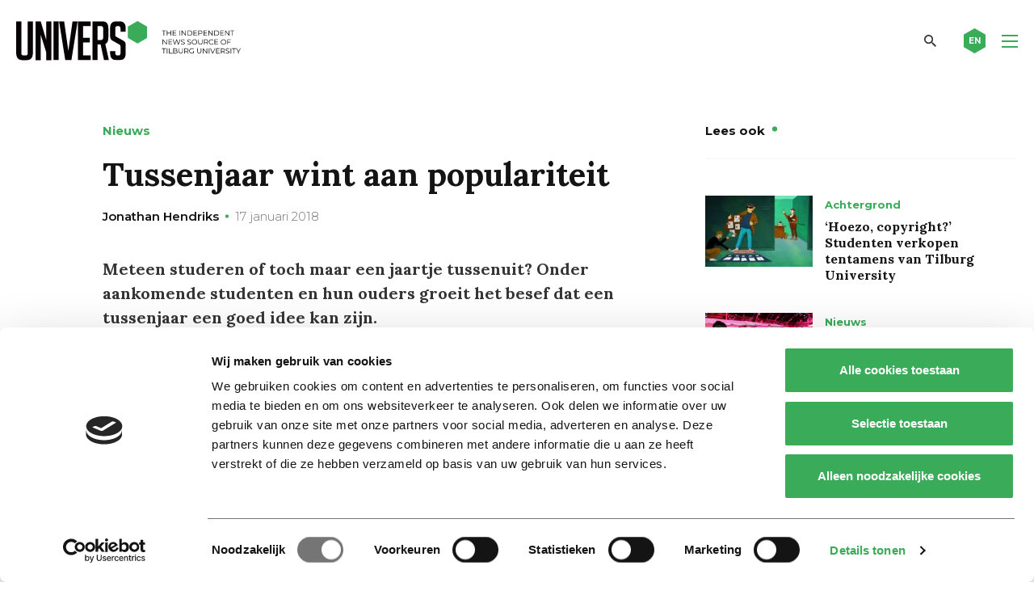

--- FILE ---
content_type: text/html; charset=UTF-8
request_url: https://universonline.nl/nieuws/2018/01/17/tussenjaar-wint-aan-populariteit/
body_size: 16735
content:
<!DOCTYPE html>
<!--[if lt IE 7]><html class="no-js lt-ie9 lt-ie8 lt-ie7" lang="nl-NL"><![endif]-->
<!--[if IE 7]>   <html class="no-js lt-ie9 lt-ie8" lang="nl-NL"><![endif]-->
<!--[if IE 8]>   <html class="no-js lt-ie9" lang="nl-NL"><![endif]-->
<!--[if gt IE 8]><!--><html class="no-js" lang="nl-NL"><!--<![endif]-->
<head>
    <meta charset="UTF-8">
<script type="text/javascript">
/* <![CDATA[ */
var gform;gform||(document.addEventListener("gform_main_scripts_loaded",function(){gform.scriptsLoaded=!0}),document.addEventListener("gform/theme/scripts_loaded",function(){gform.themeScriptsLoaded=!0}),window.addEventListener("DOMContentLoaded",function(){gform.domLoaded=!0}),gform={domLoaded:!1,scriptsLoaded:!1,themeScriptsLoaded:!1,isFormEditor:()=>"function"==typeof InitializeEditor,callIfLoaded:function(o){return!(!gform.domLoaded||!gform.scriptsLoaded||!gform.themeScriptsLoaded&&!gform.isFormEditor()||(gform.isFormEditor()&&console.warn("The use of gform.initializeOnLoaded() is deprecated in the form editor context and will be removed in Gravity Forms 3.1."),o(),0))},initializeOnLoaded:function(o){gform.callIfLoaded(o)||(document.addEventListener("gform_main_scripts_loaded",()=>{gform.scriptsLoaded=!0,gform.callIfLoaded(o)}),document.addEventListener("gform/theme/scripts_loaded",()=>{gform.themeScriptsLoaded=!0,gform.callIfLoaded(o)}),window.addEventListener("DOMContentLoaded",()=>{gform.domLoaded=!0,gform.callIfLoaded(o)}))},hooks:{action:{},filter:{}},addAction:function(o,r,e,t){gform.addHook("action",o,r,e,t)},addFilter:function(o,r,e,t){gform.addHook("filter",o,r,e,t)},doAction:function(o){gform.doHook("action",o,arguments)},applyFilters:function(o){return gform.doHook("filter",o,arguments)},removeAction:function(o,r){gform.removeHook("action",o,r)},removeFilter:function(o,r,e){gform.removeHook("filter",o,r,e)},addHook:function(o,r,e,t,n){null==gform.hooks[o][r]&&(gform.hooks[o][r]=[]);var d=gform.hooks[o][r];null==n&&(n=r+"_"+d.length),gform.hooks[o][r].push({tag:n,callable:e,priority:t=null==t?10:t})},doHook:function(r,o,e){var t;if(e=Array.prototype.slice.call(e,1),null!=gform.hooks[r][o]&&((o=gform.hooks[r][o]).sort(function(o,r){return o.priority-r.priority}),o.forEach(function(o){"function"!=typeof(t=o.callable)&&(t=window[t]),"action"==r?t.apply(null,e):e[0]=t.apply(null,e)})),"filter"==r)return e[0]},removeHook:function(o,r,t,n){var e;null!=gform.hooks[o][r]&&(e=(e=gform.hooks[o][r]).filter(function(o,r,e){return!!(null!=n&&n!=o.tag||null!=t&&t!=o.priority)}),gform.hooks[o][r]=e)}});
/* ]]> */
</script>

    <meta name="viewport" content="width=device-width, initial-scale=1.0">
    <title>Tussenjaar wint aan populariteit - Univers magazine</title>
    <link rel="icon" type="image/png" href="https://universonline.nl/wp-content/themes/univers/favicons/favicon-96x96.png" sizes="96x96" />
    <link rel="icon" type="image/svg+xml" href="https://universonline.nl/wp-content/themes/univers/favicons/favicon.svg" />
    <link rel="shortcut icon" href="https://universonline.nl/wp-content/themes/univers/favicons/favicon.ico" />
    <link rel="apple-touch-icon" sizes="180x180" href="https://universonline.nl/wp-content/themes/univers/favicons/apple-touch-icon.png" />
    <link rel="manifest" href="https://universonline.nl/wp-content/themes/univers/favicons/site.webmanifest" />
        <!-- Google Tag Manager -->
<script>(function(w,d,s,l,i){w[l]=w[l]||[];w[l].push({'gtm.start':
new Date().getTime(),event:'gtm.js'});var f=d.getElementsByTagName(s)[0],
j=d.createElement(s),dl=l!='dataLayer'?'&l='+l:'';j.async=true;j.src=
'https://www.googletagmanager.com/gtm.js?id='+i+dl;f.parentNode.insertBefore(j,f);
})(window,document,'script','dataLayer','GTM-TMPCNP2');</script>
<!-- End Google Tag Manager -->    <meta name='robots' content='index, follow, max-image-preview:large, max-snippet:-1, max-video-preview:-1' />

<!-- Open Graph Meta Tags generated by Blog2Social 873 - https://www.blog2social.com -->
<meta property="og:title" content="Tussenjaar wint aan populariteit"/>
<meta property="og:description" content="Meteen studeren of toch maar een jaartje tussenuit? Onder aankomende studenten en hun ouders groeit het besef dat een tussenjaar een goed idee kan zijn.

Na de "/>
<meta property="og:url" content="/nieuws/2018/01/17/tussenjaar-wint-aan-populariteit/"/>
<meta property="og:image" content="https://universonline.nl/wp-content/uploads/2020/08/autovakantie-spanje-kopie.jpg"/>
<meta property="og:image:width" content="537" />
<meta property="og:image:height" content="296" />
<meta property="og:type" content="article"/>
<meta property="og:article:published_time" content="2018-01-17 00:00:00"/>
<meta property="og:article:modified_time" content="2020-10-14 10:54:25"/>
<!-- Open Graph Meta Tags generated by Blog2Social 873 - https://www.blog2social.com -->

<!-- Twitter Card generated by Blog2Social 873 - https://www.blog2social.com -->
<meta name="twitter:card" content="summary_large_image">
<meta name="twitter:title" content="Tussenjaar wint aan populariteit"/>
<meta name="twitter:description" content="Meteen studeren of toch maar een jaartje tussenuit? Onder aankomende studenten en hun ouders groeit het besef dat een tussenjaar een goed idee kan zijn.

Na de "/>
<meta name="twitter:image" content="https://universonline.nl/wp-content/uploads/2020/08/autovakantie-spanje-kopie.jpg"/>
<!-- Twitter Card generated by Blog2Social 873 - https://www.blog2social.com -->
<meta name="author" content="Jonathan Hendriks"/>

	<!-- This site is optimized with the Yoast SEO plugin v26.8 - https://yoast.com/product/yoast-seo-wordpress/ -->
	<link rel="canonical" href="https://universonline.nl/nieuws/2018/01/17/tussenjaar-wint-aan-populariteit/" />
	<meta name="twitter:label1" content="Geschatte leestijd" />
	<meta name="twitter:data1" content="1 minuut" />
	<script type="application/ld+json" class="yoast-schema-graph">{"@context":"https://schema.org","@graph":[{"@type":"WebPage","@id":"https://universonline.nl/nieuws/2018/01/17/tussenjaar-wint-aan-populariteit/","url":"https://universonline.nl/nieuws/2018/01/17/tussenjaar-wint-aan-populariteit/","name":"Tussenjaar wint aan populariteit - Univers magazine","isPartOf":{"@id":"https://universonline.nl/#website"},"primaryImageOfPage":{"@id":"https://universonline.nl/nieuws/2018/01/17/tussenjaar-wint-aan-populariteit/#primaryimage"},"image":{"@id":"https://universonline.nl/nieuws/2018/01/17/tussenjaar-wint-aan-populariteit/#primaryimage"},"thumbnailUrl":"https://universonline.nl/wp-content/uploads/2020/08/autovakantie-spanje-kopie.jpg","datePublished":"2018-01-16T22:00:00+00:00","dateModified":"2020-10-14T08:54:25+00:00","breadcrumb":{"@id":"https://universonline.nl/nieuws/2018/01/17/tussenjaar-wint-aan-populariteit/#breadcrumb"},"inLanguage":"nl-NL","potentialAction":[{"@type":"ReadAction","target":["https://universonline.nl/nieuws/2018/01/17/tussenjaar-wint-aan-populariteit/"]}]},{"@type":"ImageObject","inLanguage":"nl-NL","@id":"https://universonline.nl/nieuws/2018/01/17/tussenjaar-wint-aan-populariteit/#primaryimage","url":"https://universonline.nl/wp-content/uploads/2020/08/autovakantie-spanje-kopie.jpg","contentUrl":"https://universonline.nl/wp-content/uploads/2020/08/autovakantie-spanje-kopie.jpg","width":537,"height":296},{"@type":"BreadcrumbList","@id":"https://universonline.nl/nieuws/2018/01/17/tussenjaar-wint-aan-populariteit/#breadcrumb","itemListElement":[{"@type":"ListItem","position":1,"name":"Home","item":"https://universonline.nl/"},{"@type":"ListItem","position":2,"name":"Nieuws","item":"https://universonline.nl/nieuws/"},{"@type":"ListItem","position":3,"name":"Nieuws &amp; Achtergrond","item":"https://universonline.nl/nieuws-categorie/nieuws-achtergrond/"},{"@type":"ListItem","position":4,"name":"Nieuws","item":"https://universonline.nl/nieuws-categorie/nieuws-achtergrond/nieuws/"},{"@type":"ListItem","position":5,"name":"Tussenjaar wint aan populariteit"}]},{"@type":"WebSite","@id":"https://universonline.nl/#website","url":"https://universonline.nl/","name":"Univers magazine","description":"the independent news source of Tilburg University","publisher":{"@id":"https://universonline.nl/#organization"},"potentialAction":[{"@type":"SearchAction","target":{"@type":"EntryPoint","urlTemplate":"https://universonline.nl/?s={search_term_string}"},"query-input":{"@type":"PropertyValueSpecification","valueRequired":true,"valueName":"search_term_string"}}],"inLanguage":"nl-NL"},{"@type":"Organization","@id":"https://universonline.nl/#organization","name":"Univers","url":"https://universonline.nl/","logo":{"@type":"ImageObject","inLanguage":"nl-NL","@id":"https://universonline.nl/#/schema/logo/image/","url":"https://universonline.nl/wp-content/uploads/2021/04/logo-univers-yoast.png","contentUrl":"https://universonline.nl/wp-content/uploads/2021/04/logo-univers-yoast.png","width":1167,"height":204,"caption":"Univers"},"image":{"@id":"https://universonline.nl/#/schema/logo/image/"},"sameAs":["https://www.facebook.com/universonline/","https://x.com/universtweet","https://www.instagram.com/universonline/","https://www.youtube.com/channel/UCXOUSMxFuXFiIq190yBd_IQ"]}]}</script>
	<!-- / Yoast SEO plugin. -->


<link rel='dns-prefetch' href='//static.addtoany.com' />
<link rel="alternate" type="application/rss+xml" title="Univers magazine &raquo; Tussenjaar wint aan populariteit reacties feed" href="https://universonline.nl/nieuws/2018/01/17/tussenjaar-wint-aan-populariteit/feed/" />
<link rel="alternate" title="oEmbed (JSON)" type="application/json+oembed" href="https://universonline.nl/wp-json/oembed/1.0/embed?url=https%3A%2F%2Funiversonline.nl%2Fnieuws%2F2018%2F01%2F17%2Ftussenjaar-wint-aan-populariteit%2F" />
<link rel="alternate" title="oEmbed (XML)" type="text/xml+oembed" href="https://universonline.nl/wp-json/oembed/1.0/embed?url=https%3A%2F%2Funiversonline.nl%2Fnieuws%2F2018%2F01%2F17%2Ftussenjaar-wint-aan-populariteit%2F&#038;format=xml" />
<style id='wp-img-auto-sizes-contain-inline-css' type='text/css'>
img:is([sizes=auto i],[sizes^="auto," i]){contain-intrinsic-size:3000px 1500px}
/*# sourceURL=wp-img-auto-sizes-contain-inline-css */
</style>
<style id='wp-emoji-styles-inline-css' type='text/css'>

	img.wp-smiley, img.emoji {
		display: inline !important;
		border: none !important;
		box-shadow: none !important;
		height: 1em !important;
		width: 1em !important;
		margin: 0 0.07em !important;
		vertical-align: -0.1em !important;
		background: none !important;
		padding: 0 !important;
	}
/*# sourceURL=wp-emoji-styles-inline-css */
</style>
<style id='wp-block-library-inline-css' type='text/css'>
:root{--wp-block-synced-color:#7a00df;--wp-block-synced-color--rgb:122,0,223;--wp-bound-block-color:var(--wp-block-synced-color);--wp-editor-canvas-background:#ddd;--wp-admin-theme-color:#007cba;--wp-admin-theme-color--rgb:0,124,186;--wp-admin-theme-color-darker-10:#006ba1;--wp-admin-theme-color-darker-10--rgb:0,107,160.5;--wp-admin-theme-color-darker-20:#005a87;--wp-admin-theme-color-darker-20--rgb:0,90,135;--wp-admin-border-width-focus:2px}@media (min-resolution:192dpi){:root{--wp-admin-border-width-focus:1.5px}}.wp-element-button{cursor:pointer}:root .has-very-light-gray-background-color{background-color:#eee}:root .has-very-dark-gray-background-color{background-color:#313131}:root .has-very-light-gray-color{color:#eee}:root .has-very-dark-gray-color{color:#313131}:root .has-vivid-green-cyan-to-vivid-cyan-blue-gradient-background{background:linear-gradient(135deg,#00d084,#0693e3)}:root .has-purple-crush-gradient-background{background:linear-gradient(135deg,#34e2e4,#4721fb 50%,#ab1dfe)}:root .has-hazy-dawn-gradient-background{background:linear-gradient(135deg,#faaca8,#dad0ec)}:root .has-subdued-olive-gradient-background{background:linear-gradient(135deg,#fafae1,#67a671)}:root .has-atomic-cream-gradient-background{background:linear-gradient(135deg,#fdd79a,#004a59)}:root .has-nightshade-gradient-background{background:linear-gradient(135deg,#330968,#31cdcf)}:root .has-midnight-gradient-background{background:linear-gradient(135deg,#020381,#2874fc)}:root{--wp--preset--font-size--normal:16px;--wp--preset--font-size--huge:42px}.has-regular-font-size{font-size:1em}.has-larger-font-size{font-size:2.625em}.has-normal-font-size{font-size:var(--wp--preset--font-size--normal)}.has-huge-font-size{font-size:var(--wp--preset--font-size--huge)}.has-text-align-center{text-align:center}.has-text-align-left{text-align:left}.has-text-align-right{text-align:right}.has-fit-text{white-space:nowrap!important}#end-resizable-editor-section{display:none}.aligncenter{clear:both}.items-justified-left{justify-content:flex-start}.items-justified-center{justify-content:center}.items-justified-right{justify-content:flex-end}.items-justified-space-between{justify-content:space-between}.screen-reader-text{border:0;clip-path:inset(50%);height:1px;margin:-1px;overflow:hidden;padding:0;position:absolute;width:1px;word-wrap:normal!important}.screen-reader-text:focus{background-color:#ddd;clip-path:none;color:#444;display:block;font-size:1em;height:auto;left:5px;line-height:normal;padding:15px 23px 14px;text-decoration:none;top:5px;width:auto;z-index:100000}html :where(.has-border-color){border-style:solid}html :where([style*=border-top-color]){border-top-style:solid}html :where([style*=border-right-color]){border-right-style:solid}html :where([style*=border-bottom-color]){border-bottom-style:solid}html :where([style*=border-left-color]){border-left-style:solid}html :where([style*=border-width]){border-style:solid}html :where([style*=border-top-width]){border-top-style:solid}html :where([style*=border-right-width]){border-right-style:solid}html :where([style*=border-bottom-width]){border-bottom-style:solid}html :where([style*=border-left-width]){border-left-style:solid}html :where(img[class*=wp-image-]){height:auto;max-width:100%}:where(figure){margin:0 0 1em}html :where(.is-position-sticky){--wp-admin--admin-bar--position-offset:var(--wp-admin--admin-bar--height,0px)}@media screen and (max-width:600px){html :where(.is-position-sticky){--wp-admin--admin-bar--position-offset:0px}}

/*# sourceURL=wp-block-library-inline-css */
</style><style id='global-styles-inline-css' type='text/css'>
:root{--wp--preset--aspect-ratio--square: 1;--wp--preset--aspect-ratio--4-3: 4/3;--wp--preset--aspect-ratio--3-4: 3/4;--wp--preset--aspect-ratio--3-2: 3/2;--wp--preset--aspect-ratio--2-3: 2/3;--wp--preset--aspect-ratio--16-9: 16/9;--wp--preset--aspect-ratio--9-16: 9/16;--wp--preset--color--black: #000000;--wp--preset--color--cyan-bluish-gray: #abb8c3;--wp--preset--color--white: #ffffff;--wp--preset--color--pale-pink: #f78da7;--wp--preset--color--vivid-red: #cf2e2e;--wp--preset--color--luminous-vivid-orange: #ff6900;--wp--preset--color--luminous-vivid-amber: #fcb900;--wp--preset--color--light-green-cyan: #7bdcb5;--wp--preset--color--vivid-green-cyan: #00d084;--wp--preset--color--pale-cyan-blue: #8ed1fc;--wp--preset--color--vivid-cyan-blue: #0693e3;--wp--preset--color--vivid-purple: #9b51e0;--wp--preset--gradient--vivid-cyan-blue-to-vivid-purple: linear-gradient(135deg,rgb(6,147,227) 0%,rgb(155,81,224) 100%);--wp--preset--gradient--light-green-cyan-to-vivid-green-cyan: linear-gradient(135deg,rgb(122,220,180) 0%,rgb(0,208,130) 100%);--wp--preset--gradient--luminous-vivid-amber-to-luminous-vivid-orange: linear-gradient(135deg,rgb(252,185,0) 0%,rgb(255,105,0) 100%);--wp--preset--gradient--luminous-vivid-orange-to-vivid-red: linear-gradient(135deg,rgb(255,105,0) 0%,rgb(207,46,46) 100%);--wp--preset--gradient--very-light-gray-to-cyan-bluish-gray: linear-gradient(135deg,rgb(238,238,238) 0%,rgb(169,184,195) 100%);--wp--preset--gradient--cool-to-warm-spectrum: linear-gradient(135deg,rgb(74,234,220) 0%,rgb(151,120,209) 20%,rgb(207,42,186) 40%,rgb(238,44,130) 60%,rgb(251,105,98) 80%,rgb(254,248,76) 100%);--wp--preset--gradient--blush-light-purple: linear-gradient(135deg,rgb(255,206,236) 0%,rgb(152,150,240) 100%);--wp--preset--gradient--blush-bordeaux: linear-gradient(135deg,rgb(254,205,165) 0%,rgb(254,45,45) 50%,rgb(107,0,62) 100%);--wp--preset--gradient--luminous-dusk: linear-gradient(135deg,rgb(255,203,112) 0%,rgb(199,81,192) 50%,rgb(65,88,208) 100%);--wp--preset--gradient--pale-ocean: linear-gradient(135deg,rgb(255,245,203) 0%,rgb(182,227,212) 50%,rgb(51,167,181) 100%);--wp--preset--gradient--electric-grass: linear-gradient(135deg,rgb(202,248,128) 0%,rgb(113,206,126) 100%);--wp--preset--gradient--midnight: linear-gradient(135deg,rgb(2,3,129) 0%,rgb(40,116,252) 100%);--wp--preset--font-size--small: 13px;--wp--preset--font-size--medium: 20px;--wp--preset--font-size--large: 36px;--wp--preset--font-size--x-large: 42px;--wp--preset--spacing--20: 0.44rem;--wp--preset--spacing--30: 0.67rem;--wp--preset--spacing--40: 1rem;--wp--preset--spacing--50: 1.5rem;--wp--preset--spacing--60: 2.25rem;--wp--preset--spacing--70: 3.38rem;--wp--preset--spacing--80: 5.06rem;--wp--preset--shadow--natural: 6px 6px 9px rgba(0, 0, 0, 0.2);--wp--preset--shadow--deep: 12px 12px 50px rgba(0, 0, 0, 0.4);--wp--preset--shadow--sharp: 6px 6px 0px rgba(0, 0, 0, 0.2);--wp--preset--shadow--outlined: 6px 6px 0px -3px rgb(255, 255, 255), 6px 6px rgb(0, 0, 0);--wp--preset--shadow--crisp: 6px 6px 0px rgb(0, 0, 0);}:where(.is-layout-flex){gap: 0.5em;}:where(.is-layout-grid){gap: 0.5em;}body .is-layout-flex{display: flex;}.is-layout-flex{flex-wrap: wrap;align-items: center;}.is-layout-flex > :is(*, div){margin: 0;}body .is-layout-grid{display: grid;}.is-layout-grid > :is(*, div){margin: 0;}:where(.wp-block-columns.is-layout-flex){gap: 2em;}:where(.wp-block-columns.is-layout-grid){gap: 2em;}:where(.wp-block-post-template.is-layout-flex){gap: 1.25em;}:where(.wp-block-post-template.is-layout-grid){gap: 1.25em;}.has-black-color{color: var(--wp--preset--color--black) !important;}.has-cyan-bluish-gray-color{color: var(--wp--preset--color--cyan-bluish-gray) !important;}.has-white-color{color: var(--wp--preset--color--white) !important;}.has-pale-pink-color{color: var(--wp--preset--color--pale-pink) !important;}.has-vivid-red-color{color: var(--wp--preset--color--vivid-red) !important;}.has-luminous-vivid-orange-color{color: var(--wp--preset--color--luminous-vivid-orange) !important;}.has-luminous-vivid-amber-color{color: var(--wp--preset--color--luminous-vivid-amber) !important;}.has-light-green-cyan-color{color: var(--wp--preset--color--light-green-cyan) !important;}.has-vivid-green-cyan-color{color: var(--wp--preset--color--vivid-green-cyan) !important;}.has-pale-cyan-blue-color{color: var(--wp--preset--color--pale-cyan-blue) !important;}.has-vivid-cyan-blue-color{color: var(--wp--preset--color--vivid-cyan-blue) !important;}.has-vivid-purple-color{color: var(--wp--preset--color--vivid-purple) !important;}.has-black-background-color{background-color: var(--wp--preset--color--black) !important;}.has-cyan-bluish-gray-background-color{background-color: var(--wp--preset--color--cyan-bluish-gray) !important;}.has-white-background-color{background-color: var(--wp--preset--color--white) !important;}.has-pale-pink-background-color{background-color: var(--wp--preset--color--pale-pink) !important;}.has-vivid-red-background-color{background-color: var(--wp--preset--color--vivid-red) !important;}.has-luminous-vivid-orange-background-color{background-color: var(--wp--preset--color--luminous-vivid-orange) !important;}.has-luminous-vivid-amber-background-color{background-color: var(--wp--preset--color--luminous-vivid-amber) !important;}.has-light-green-cyan-background-color{background-color: var(--wp--preset--color--light-green-cyan) !important;}.has-vivid-green-cyan-background-color{background-color: var(--wp--preset--color--vivid-green-cyan) !important;}.has-pale-cyan-blue-background-color{background-color: var(--wp--preset--color--pale-cyan-blue) !important;}.has-vivid-cyan-blue-background-color{background-color: var(--wp--preset--color--vivid-cyan-blue) !important;}.has-vivid-purple-background-color{background-color: var(--wp--preset--color--vivid-purple) !important;}.has-black-border-color{border-color: var(--wp--preset--color--black) !important;}.has-cyan-bluish-gray-border-color{border-color: var(--wp--preset--color--cyan-bluish-gray) !important;}.has-white-border-color{border-color: var(--wp--preset--color--white) !important;}.has-pale-pink-border-color{border-color: var(--wp--preset--color--pale-pink) !important;}.has-vivid-red-border-color{border-color: var(--wp--preset--color--vivid-red) !important;}.has-luminous-vivid-orange-border-color{border-color: var(--wp--preset--color--luminous-vivid-orange) !important;}.has-luminous-vivid-amber-border-color{border-color: var(--wp--preset--color--luminous-vivid-amber) !important;}.has-light-green-cyan-border-color{border-color: var(--wp--preset--color--light-green-cyan) !important;}.has-vivid-green-cyan-border-color{border-color: var(--wp--preset--color--vivid-green-cyan) !important;}.has-pale-cyan-blue-border-color{border-color: var(--wp--preset--color--pale-cyan-blue) !important;}.has-vivid-cyan-blue-border-color{border-color: var(--wp--preset--color--vivid-cyan-blue) !important;}.has-vivid-purple-border-color{border-color: var(--wp--preset--color--vivid-purple) !important;}.has-vivid-cyan-blue-to-vivid-purple-gradient-background{background: var(--wp--preset--gradient--vivid-cyan-blue-to-vivid-purple) !important;}.has-light-green-cyan-to-vivid-green-cyan-gradient-background{background: var(--wp--preset--gradient--light-green-cyan-to-vivid-green-cyan) !important;}.has-luminous-vivid-amber-to-luminous-vivid-orange-gradient-background{background: var(--wp--preset--gradient--luminous-vivid-amber-to-luminous-vivid-orange) !important;}.has-luminous-vivid-orange-to-vivid-red-gradient-background{background: var(--wp--preset--gradient--luminous-vivid-orange-to-vivid-red) !important;}.has-very-light-gray-to-cyan-bluish-gray-gradient-background{background: var(--wp--preset--gradient--very-light-gray-to-cyan-bluish-gray) !important;}.has-cool-to-warm-spectrum-gradient-background{background: var(--wp--preset--gradient--cool-to-warm-spectrum) !important;}.has-blush-light-purple-gradient-background{background: var(--wp--preset--gradient--blush-light-purple) !important;}.has-blush-bordeaux-gradient-background{background: var(--wp--preset--gradient--blush-bordeaux) !important;}.has-luminous-dusk-gradient-background{background: var(--wp--preset--gradient--luminous-dusk) !important;}.has-pale-ocean-gradient-background{background: var(--wp--preset--gradient--pale-ocean) !important;}.has-electric-grass-gradient-background{background: var(--wp--preset--gradient--electric-grass) !important;}.has-midnight-gradient-background{background: var(--wp--preset--gradient--midnight) !important;}.has-small-font-size{font-size: var(--wp--preset--font-size--small) !important;}.has-medium-font-size{font-size: var(--wp--preset--font-size--medium) !important;}.has-large-font-size{font-size: var(--wp--preset--font-size--large) !important;}.has-x-large-font-size{font-size: var(--wp--preset--font-size--x-large) !important;}
/*# sourceURL=global-styles-inline-css */
</style>

<style id='classic-theme-styles-inline-css' type='text/css'>
/*! This file is auto-generated */
.wp-block-button__link{color:#fff;background-color:#32373c;border-radius:9999px;box-shadow:none;text-decoration:none;padding:calc(.667em + 2px) calc(1.333em + 2px);font-size:1.125em}.wp-block-file__button{background:#32373c;color:#fff;text-decoration:none}
/*# sourceURL=/wp-includes/css/classic-themes.min.css */
</style>
<link rel='stylesheet' id='style.css-css' href='https://universonline.nl/wp-content/themes/univers/style.css?ver=1.0.20' type='text/css' media='all' />
<link rel='stylesheet' id='addtoany-css' href='https://universonline.nl/wp-content/plugins/add-to-any/addtoany.min.css?ver=1.16' type='text/css' media='all' />
<script type="text/javascript" id="addtoany-core-js-before">
/* <![CDATA[ */
window.a2a_config=window.a2a_config||{};a2a_config.callbacks=[];a2a_config.overlays=[];a2a_config.templates={};a2a_localize = {
	Share: "Delen",
	Save: "Opslaan",
	Subscribe: "Inschrijven",
	Email: "E-mail",
	Bookmark: "Bookmark",
	ShowAll: "Alles weergeven",
	ShowLess: "Niet alles weergeven",
	FindServices: "Vind dienst(en)",
	FindAnyServiceToAddTo: "Vind direct een dienst om aan toe te voegen",
	PoweredBy: "Mede mogelijk gemaakt door",
	ShareViaEmail: "Delen per e-mail",
	SubscribeViaEmail: "Abonneren via e-mail",
	BookmarkInYourBrowser: "Bookmark in je browser",
	BookmarkInstructions: "Druk op Ctrl+D of \u2318+D om deze pagina te bookmarken",
	AddToYourFavorites: "Voeg aan je favorieten toe",
	SendFromWebOrProgram: "Stuur vanuit elk e-mailadres of e-mail programma",
	EmailProgram: "E-mail programma",
	More: "Meer&#8230;",
	ThanksForSharing: "Bedankt voor het delen!",
	ThanksForFollowing: "Dank voor het volgen!"
};

a2a_config.icon_color="transparent,#ffffff";

//# sourceURL=addtoany-core-js-before
/* ]]> */
</script>
<script type="text/javascript" defer src="https://static.addtoany.com/menu/page.js" id="addtoany-core-js"></script>
<script type="text/javascript" src="https://universonline.nl/wp-includes/js/jquery/jquery.min.js?ver=3.7.1" id="jquery-core-js"></script>
<script type="text/javascript" src="https://universonline.nl/wp-includes/js/jquery/jquery-migrate.min.js?ver=3.4.1" id="jquery-migrate-js"></script>
<script type="text/javascript" defer src="https://universonline.nl/wp-content/plugins/add-to-any/addtoany.min.js?ver=1.1" id="addtoany-jquery-js"></script>
<link rel="https://api.w.org/" href="https://universonline.nl/wp-json/" /><link rel="alternate" title="JSON" type="application/json" href="https://universonline.nl/wp-json/wp/v2/news/17793" /><link rel="EditURI" type="application/rsd+xml" title="RSD" href="https://universonline.nl/xmlrpc.php?rsd" />
<meta name="generator" content="WordPress 6.9" />
<link rel='shortlink' href='https://universonline.nl/?p=17793' />
    <script>
        var ajaxUrl = 'https://universonline.nl/wp-admin/admin-ajax.php';
    </script>
    <style type="text/css">.recentcomments a{display:inline !important;padding:0 !important;margin:0 !important;}</style>		<style type="text/css" id="wp-custom-css">
			.grecaptcha-badge {
	display:none;
}		</style>
		    
<link rel='stylesheet' id='gforms_reset_css-css' href='https://universonline.nl/wp-content/plugins/gravityforms/legacy/css/formreset.min.css?ver=2.9.26' type='text/css' media='all' />
<link rel='stylesheet' id='gforms_formsmain_css-css' href='https://universonline.nl/wp-content/plugins/gravityforms/legacy/css/formsmain.min.css?ver=2.9.26' type='text/css' media='all' />
<link rel='stylesheet' id='gforms_ready_class_css-css' href='https://universonline.nl/wp-content/plugins/gravityforms/legacy/css/readyclass.min.css?ver=2.9.26' type='text/css' media='all' />
<link rel='stylesheet' id='gforms_browsers_css-css' href='https://universonline.nl/wp-content/plugins/gravityforms/legacy/css/browsers.min.css?ver=2.9.26' type='text/css' media='all' />
</head>
<body class="wp-singular news-template-default single single-news postid-17793 wp-theme-univers">
        <!-- Google Tag Manager (noscript) -->
<noscript><iframe src="https://www.googletagmanager.com/ns.html?id=GTM-TMPCNP2"
height="0" width="0" style="display:none;visibility:hidden"></iframe></noscript>
<!-- End Google Tag Manager (noscript) -->    <header class="main-header fixed">
        <div class="row">
            <div class="medium-12 columns">
                <div class="header-inner">
                    <div class="logo">
                        <a href="https://universonline.nl" rel="nofollow" class="logo-link">
                            <img src="https://universonline.nl/wp-content/themes/univers/images/sprites/logo.svg"
                                 alt="Univers magazine" 
                                 class="big-logo">
<!--                            <img src="https://universonline.nl/wp-content/themes/univers/images/sprites/header-mobile-logo.svg" alt="Univers magazine" class="small-logo">-->
                        </a>
                    </div>
                    <div class="right-menu-part">
                                                    <nav class="main-nav-container">
                                <ul id="menu-main-nav" class="main-nav"><li id="menu-item-9" class="menu-item menu-item-type-post_type menu-item-object-page menu-item-home menu-item-9"><a href="https://universonline.nl/">Home</a></li>
<li id="menu-item-10" class="menu-item menu-item-type-custom menu-item-object-custom menu-item-10"><a href="https://universonline.nl/nieuws-categorie/nieuws-achtergrond/">Nieuws &#038; Achtergrond</a></li>
<li id="menu-item-11" class="menu-item menu-item-type-custom menu-item-object-custom menu-item-11"><a href="https://universonline.nl/nieuws-categorie/columns-opinie/">Columns &#038; Opinie</a></li>
<li id="menu-item-12" class="menu-item menu-item-type-custom menu-item-object-custom menu-item-12"><a href="https://universonline.nl/videos">Video</a></li>
<li id="menu-item-13" class="menu-item menu-item-type-custom menu-item-object-custom menu-item-13"><a href="https://universonline.nl/nieuws-categorie/cartoon/">Cartoon</a></li>
</ul>                            </nav>
                                                <a href="#" class="search-toggler"></a>
                                                    <a href="https://universonline.nl/nieuws-categorie/international/" class="lang-link">
                                <svg xmlns="http://www.w3.org/2000/svg" xmlns:xlink="http://www.w3.org/1999/xlink" width="27" height="31" viewBox="0 0 33 38" style="enable-background:new 0 0 33 38;" xml:space="preserve" class="svg-sprite-inline svg-sprite-inline-small-hexagon">
<style type="text/css">
	.small-hexagon0{
            fill:#3AAB58;
            transition: all .3s ease-in-out;
        }
</style>
<path class="small-hexagon0" d="M16.5,0L0,9.5v19L16.5,38L33,28.5v-19L16.5,0z"></path>
</svg><div class="sprite-small-hexagon svg-sprite-inline-fallback"></div>                                <span class="text">EN</span>
                            </a>
                                                <div class="ham-icon-wrapper">
                            <div class="ham-icon">
                                <span></span>
                                <span></span>
                                <span></span>
                                <span></span>
                            </div>
                        </div>
                    </div>
                    <a href="#" class="close-search">
                        <svg xmlns="http://www.w3.org/2000/svg" xmlns:xlink="http://www.w3.org/1999/xlink" width="27" height="31" viewBox="0 0 33 38" style="enable-background:new 0 0 33 38;" xml:space="preserve" class="svg-sprite-inline svg-sprite-inline-small-hexagon">
<style type="text/css">
	.small-hexagon0{
            fill:#3AAB58;
            transition: all .3s ease-in-out;
        }
</style>
<path class="small-hexagon0" d="M16.5,0L0,9.5v19L16.5,38L33,28.5v-19L16.5,0z"></path>
</svg><div class="sprite-small-hexagon svg-sprite-inline-fallback"></div>                        <i class="icon icon-close"></i>
                    </a>
                </div>
            </div>
        </div>
    </header>
    <div class="search-screen">
        <div class="inner-wrapper">
            <div class="row">
                <div class="large-10 large-push-1 medium-12 small-12 columns">
                    <form role="search" method="get" class="search-form" action="https://universonline.nl">
                        <label for="main-search-input">TYPE ZOEKTERM (EN) EN DRUK OP ENTER</label>
                        <input type="text" value="" name="s" id="main-search-input" class="search-input">
                        <button class="search-btn"></button>
                    </form>
                </div>
            </div>            
        </div>
    </div>
            <div class="mobile-nav-container">
            <div class="inner-wrapper">
                <nav class="mobile-nav-holder mobile-menu-row">
                    <ul id="menu-main-nav-1" class="mobile-nav"><li class="menu-item menu-item-type-post_type menu-item-object-page menu-item-home menu-item-9"><a href="https://universonline.nl/">Home</a><span class="show-submenu arrow"></span></li>
<li class="menu-item menu-item-type-custom menu-item-object-custom menu-item-10"><a href="https://universonline.nl/nieuws-categorie/nieuws-achtergrond/">Nieuws &#038; Achtergrond</a><span class="show-submenu arrow"></span></li>
<li class="menu-item menu-item-type-custom menu-item-object-custom menu-item-11"><a href="https://universonline.nl/nieuws-categorie/columns-opinie/">Columns &#038; Opinie</a><span class="show-submenu arrow"></span></li>
<li class="menu-item menu-item-type-custom menu-item-object-custom menu-item-12"><a href="https://universonline.nl/videos">Video</a><span class="show-submenu arrow"></span></li>
<li class="menu-item menu-item-type-custom menu-item-object-custom menu-item-13"><a href="https://universonline.nl/nieuws-categorie/cartoon/">Cartoon</a><span class="show-submenu arrow"></span></li>
</ul>                </nav>
            </div>
        </div>
    <main class="main single-article-main">
                        <div class="sticky-info-header">
                <div class="row">
                    <div class="large-12 medium-12 small-12 columns">
                        <div class="header-inner">
                            <div class="logo">
                                <a href="https://universonline.nl" rel="nofollow" class="logo-link">
                                    <img src="https://universonline.nl/wp-content/themes/univers/images/sprites/logo.svg" alt="Univers magazine" class="desktop">
                                    <img src="https://universonline.nl/wp-content/themes/univers/images/sprites/alt-mobile-logo.svg" alt="Univers magazine" class="mobile">
                                </a>
                            </div>
                            <div class="right-menu-part">
                                <div class="title-wrapper">
                                    <h5 class="title-in-header">Tussenjaar wint aan populariteit</h5>
                                </div>
                                <div class="actions-wrapper">
                                                                            <div class="contact-link-part">
                                            <a href="https://universonline.nl/tip-de-redactie/" class="contact-link"><span class="contact-text">Neem contact op</span><i class="mail-icon"></i></a>
                                        </div>
                                                                        <div class="shares-part">
                                        <span class="shares-wrapper">
                                            <div class="addtoany_shortcode"><div class="a2a_kit a2a_kit_size_22 addtoany_list" data-a2a-url="https://universonline.nl/nieuws/2018/01/17/tussenjaar-wint-aan-populariteit/" data-a2a-title="Tussenjaar wint aan populariteit"><a class="a2a_button_facebook" href="https://www.addtoany.com/add_to/facebook?linkurl=https%3A%2F%2Funiversonline.nl%2Fnieuws%2F2018%2F01%2F17%2Ftussenjaar-wint-aan-populariteit%2F&amp;linkname=Tussenjaar%20wint%20aan%20populariteit" title="Facebook" rel="nofollow noopener" target="_blank"></a><a class="a2a_button_twitter" href="https://www.addtoany.com/add_to/twitter?linkurl=https%3A%2F%2Funiversonline.nl%2Fnieuws%2F2018%2F01%2F17%2Ftussenjaar-wint-aan-populariteit%2F&amp;linkname=Tussenjaar%20wint%20aan%20populariteit" title="Twitter" rel="nofollow noopener" target="_blank"></a><a class="a2a_button_email" href="https://www.addtoany.com/add_to/email?linkurl=https%3A%2F%2Funiversonline.nl%2Fnieuws%2F2018%2F01%2F17%2Ftussenjaar-wint-aan-populariteit%2F&amp;linkname=Tussenjaar%20wint%20aan%20populariteit" title="Email" rel="nofollow noopener" target="_blank"></a><a class="a2a_button_whatsapp" href="https://www.addtoany.com/add_to/whatsapp?linkurl=https%3A%2F%2Funiversonline.nl%2Fnieuws%2F2018%2F01%2F17%2Ftussenjaar-wint-aan-populariteit%2F&amp;linkname=Tussenjaar%20wint%20aan%20populariteit" title="WhatsApp" rel="nofollow noopener" target="_blank"></a></div></div>                                        </span>
                                        <i class="share-icon open-shares"></i>
                                        <i class="close-icon close-shares"></i>
                                    </div>
                                    <div class="search-part">
                                        <a href="#" class="search-toggler"></a>
                                    </div>
                                </div>
                                <div class="actions-toggler">
                                    <div class="inner-wrapper">
                                        <span></span>
                                        <span></span>
                                        <span></span>
                                    </div>
                                </div>
                            </div>
                            <a href="#" class="close-search">
                                <svg xmlns="http://www.w3.org/2000/svg" xmlns:xlink="http://www.w3.org/1999/xlink" width="27" height="31" viewBox="0 0 33 38" style="enable-background:new 0 0 33 38;" xml:space="preserve" class="svg-sprite-inline svg-sprite-inline-small-hexagon">
<style type="text/css">
	.small-hexagon0{
            fill:#3AAB58;
            transition: all .3s ease-in-out;
        }
</style>
<path class="small-hexagon0" d="M16.5,0L0,9.5v19L16.5,38L33,28.5v-19L16.5,0z"></path>
</svg><div class="sprite-small-hexagon svg-sprite-inline-fallback"></div>                                <i class="icon icon-close"></i>
                            </a>
                        </div>
                    </div>
                </div>
                <div class="progress-holder">
                    <div class="progress-line"></div>
                </div>
            </div>
            <div class="row content-w-sidebar-row">
                <div class="large-7 large-push-1 medium-12 small-12 columns main-article-column">
                    <article class="main-article">
                                                                            <div class="item-terms-holder">
                                                                                                            <a href="https://universonline.nl/nieuws-categorie/nieuws-achtergrond/nieuws/" class="term-link">
                                            <span class="category-name">Nieuws</span>
                                        </a>
                                                                                                                                                                                                            </div>
                                                <h1 class="article-title">Tussenjaar wint aan populariteit</h1>
                        <div class="article-meta">
                            <div class="authors-holder">
                                <a href="https://universonline.nl/author/jonathanhendriks/" 
                                   class="author-link">
                                    Jonathan Hendriks                                </a>
                                                            </div>
                            <i class="divider"></i>
                            <span class="publish-date date">17 januari 2018</span>
                                                        
                        </div>
                        <div class="content-holder">
                            <p>Meteen studeren of toch maar een jaartje tussenuit? Onder aankomende studenten en hun ouders groeit het besef dat een tussenjaar een goed idee kan zijn.</p>
<p>Na de invoering van het leenstelsel namen minder scholieren een tussenjaar. Uit cijfers van het Nuffic blijkt dat scholieren weer vaker een tussenjaar nemen, schrijft&nbsp;het <a href="https://www.ad.nl/binnenland/tussenjaar-voorkomt-verprutsen-studiekeus~ae432b77/" target="_blank" rel="noopener noreferrer"><em>AD</em></a>. In 2015 koos 5% van de studenten voor een tussenjaar, ondertussen is dat&nbsp;bijna verdubbeld naar 9%.</p>
<p>Met name&nbsp;als leerlingen niet goed weten wat ze willen studeren, kan een pauze nuttig zijn. Ze krijgen zo de tijd om zich erop te bezinnen. Al is een tussenjaar niet geheel zonder risico. Sommige jongeren verliezen de interesse in het studeren, bijvoorbeeld omdat ze een baan hebben gevonden.</p>
                            <p><sub><em>Advertentie.</em></sub><br />
<a href="https://www.tilburguniversity.edu/nl/campus/studium-generale/wim-voermans" target="_blank" rel="noopener"><img fetchpriority="high" decoding="async" class="alignnone wp-image-36596 size-full" src="https://universonline.nl/wp-content/uploads/2025/12/260129-online-banner-SG_Wim-Voermans-over-actieve-herinnering.jpg" alt="" width="1440" height="411" srcset="https://universonline.nl/wp-content/uploads/2025/12/260129-online-banner-SG_Wim-Voermans-over-actieve-herinnering.jpg 1440w, https://universonline.nl/wp-content/uploads/2025/12/260129-online-banner-SG_Wim-Voermans-over-actieve-herinnering-300x86.jpg 300w, https://universonline.nl/wp-content/uploads/2025/12/260129-online-banner-SG_Wim-Voermans-over-actieve-herinnering-1024x292.jpg 1024w, https://universonline.nl/wp-content/uploads/2025/12/260129-online-banner-SG_Wim-Voermans-over-actieve-herinnering-768x219.jpg 768w, https://universonline.nl/wp-content/uploads/2025/12/260129-online-banner-SG_Wim-Voermans-over-actieve-herinnering-990x283.jpg 990w, https://universonline.nl/wp-content/uploads/2025/12/260129-online-banner-SG_Wim-Voermans-over-actieve-herinnering-600x171.jpg 600w, https://universonline.nl/wp-content/uploads/2025/12/260129-online-banner-SG_Wim-Voermans-over-actieve-herinnering-460x131.jpg 460w" sizes="(max-width: 1440px) 100vw, 1440px" /></a></p>
                        </div>
                    </article>
                </div>
                <div class="large-4 large-push-1 medium-12 small-12 columns">
                    <div class="sidebar">
                        <div class="sidebar-inner">
                                                                                                <div class="row">
                                        <div class="large-12 medium-12 small-12 columns">
                                            <h5 class="right-title column-title">Lees ook</h5>
                                            <hr class="title-divider">
                                        </div>
                                    </div>
                                                                <div class="small-articles-column">
                                                                                                                        <div class="small-article">
            <div class="image-wrapper">
            <div class="image-holder">
                <img width="133" height="88" src="https://universonline.nl/wp-content/uploads/2026/01/studiemateriaal-1-133x88.jpg" class="attachment-image_133_88_hard size-image_133_88_hard wp-post-image" alt="" decoding="async" srcset="https://universonline.nl/wp-content/uploads/2026/01/studiemateriaal-1-133x88.jpg 133w, https://universonline.nl/wp-content/uploads/2026/01/studiemateriaal-1-440x294.jpg 440w" sizes="(max-width: 133px) 100vw, 133px" />            </div>
            <a href="https://universonline.nl/nieuws/2026/01/20/hoezo-copyright-studenten-verkopen-tentamens-van-tilburg-university/" class="block-link"></a>
        </div>
            <div class="info-wrapper">
                    <div class="item-terms-holder">
                                    <a href="https://universonline.nl/nieuws-categorie/nieuws-achtergrond/achtergrond/" class="term-link">
                        <span class="category-name">Achtergrond</span>
                    </a>
                                                                </div>
                <h5 class="title"><a href="https://universonline.nl/nieuws/2026/01/20/hoezo-copyright-studenten-verkopen-tentamens-van-tilburg-university/" class="title-link">‘Hoezo, copyright?&#8217; Studenten verkopen tentamens van Tilburg University</a></h5>
    </div>
</div>                                                                                                                                                                <div class="small-article">
            <div class="image-wrapper">
            <div class="image-holder">
                <img width="133" height="88" src="https://universonline.nl/wp-content/uploads/2026/01/20260121-winterfair-koepelhal-65-133x88.jpg" class="attachment-image_133_88_hard size-image_133_88_hard wp-post-image" alt="" decoding="async" srcset="https://universonline.nl/wp-content/uploads/2026/01/20260121-winterfair-koepelhal-65-133x88.jpg 133w, https://universonline.nl/wp-content/uploads/2026/01/20260121-winterfair-koepelhal-65-300x200.jpg 300w, https://universonline.nl/wp-content/uploads/2026/01/20260121-winterfair-koepelhal-65-1024x683.jpg 1024w, https://universonline.nl/wp-content/uploads/2026/01/20260121-winterfair-koepelhal-65-768x512.jpg 768w, https://universonline.nl/wp-content/uploads/2026/01/20260121-winterfair-koepelhal-65-720x480.jpg 720w, https://universonline.nl/wp-content/uploads/2026/01/20260121-winterfair-koepelhal-65-600x400.jpg 600w, https://universonline.nl/wp-content/uploads/2026/01/20260121-winterfair-koepelhal-65-387x258.jpg 387w, https://universonline.nl/wp-content/uploads/2026/01/20260121-winterfair-koepelhal-65-440x294.jpg 440w, https://universonline.nl/wp-content/uploads/2026/01/20260121-winterfair-koepelhal-65.jpg 1440w" sizes="(max-width: 133px) 100vw, 133px" />            </div>
            <a href="https://universonline.nl/nieuws/2026/01/22/winterfair-zonder-top-week-zouden-internationals-veel-meer-op-zichzelf-zijn-teruggeworpen/" class="block-link"></a>
        </div>
            <div class="info-wrapper">
                    <div class="item-terms-holder">
                                    <a href="https://universonline.nl/nieuws-categorie/nieuws-achtergrond/nieuws/" class="term-link">
                        <span class="category-name">Nieuws</span>
                    </a>
                                                                </div>
                <h5 class="title"><a href="https://universonline.nl/nieuws/2026/01/22/winterfair-zonder-top-week-zouden-internationals-veel-meer-op-zichzelf-zijn-teruggeworpen/" class="title-link">Winterfair: &#8216;Zonder TOP Week zouden internationals veel meer op zichzelf zijn teruggeworpen&#8217;</a></h5>
    </div>
</div>                                                                                                                                                                <div class="small-article">
            <div class="image-wrapper">
            <div class="image-holder">
                <img width="133" height="88" src="https://universonline.nl/wp-content/uploads/2026/01/yesim-topuz-133x88.jpg" class="attachment-image_133_88_hard size-image_133_88_hard wp-post-image" alt="" decoding="async" loading="lazy" srcset="https://universonline.nl/wp-content/uploads/2026/01/yesim-topuz-133x88.jpg 133w, https://universonline.nl/wp-content/uploads/2026/01/yesim-topuz-300x200.jpg 300w, https://universonline.nl/wp-content/uploads/2026/01/yesim-topuz-1024x682.jpg 1024w, https://universonline.nl/wp-content/uploads/2026/01/yesim-topuz-768x512.jpg 768w, https://universonline.nl/wp-content/uploads/2026/01/yesim-topuz-1536x1024.jpg 1536w, https://universonline.nl/wp-content/uploads/2026/01/yesim-topuz-2048x1365.jpg 2048w, https://universonline.nl/wp-content/uploads/2026/01/yesim-topuz-1920x1280.jpg 1920w, https://universonline.nl/wp-content/uploads/2026/01/yesim-topuz-720x480.jpg 720w, https://universonline.nl/wp-content/uploads/2026/01/yesim-topuz-600x400.jpg 600w, https://universonline.nl/wp-content/uploads/2026/01/yesim-topuz-387x258.jpg 387w, https://universonline.nl/wp-content/uploads/2026/01/yesim-topuz-440x294.jpg 440w" sizes="auto, (max-width: 133px) 100vw, 133px" />            </div>
            <a href="https://universonline.nl/nieuws/2026/01/21/ai-makes-me-distrust-my-own-writing/" class="block-link"></a>
        </div>
            <div class="info-wrapper">
                    <div class="item-terms-holder">
                                    <a href="https://universonline.nl/nieuws-categorie/international/column-international/" class="term-link">
                        <span class="category-name">Column</span>
                    </a>
                                                                </div>
                <h5 class="title"><a href="https://universonline.nl/nieuws/2026/01/21/ai-makes-me-distrust-my-own-writing/" class="title-link">AI makes me distrust my own writing</a></h5>
    </div>
</div>                                                                                                                                                                <div class="small-article">
            <div class="image-wrapper">
            <div class="image-holder">
                <img width="133" height="88" src="https://universonline.nl/wp-content/uploads/2026/01/donald-trump-133x88.jpg" class="attachment-image_133_88_hard size-image_133_88_hard wp-post-image" alt="" decoding="async" loading="lazy" srcset="https://universonline.nl/wp-content/uploads/2026/01/donald-trump-133x88.jpg 133w, https://universonline.nl/wp-content/uploads/2026/01/donald-trump-300x200.jpg 300w, https://universonline.nl/wp-content/uploads/2026/01/donald-trump-1024x682.jpg 1024w, https://universonline.nl/wp-content/uploads/2026/01/donald-trump-768x511.jpg 768w, https://universonline.nl/wp-content/uploads/2026/01/donald-trump-721x480.jpg 721w, https://universonline.nl/wp-content/uploads/2026/01/donald-trump-600x400.jpg 600w, https://universonline.nl/wp-content/uploads/2026/01/donald-trump-387x258.jpg 387w, https://universonline.nl/wp-content/uploads/2026/01/donald-trump-440x294.jpg 440w, https://universonline.nl/wp-content/uploads/2026/01/donald-trump.jpg 1440w" sizes="auto, (max-width: 133px) 100vw, 133px" />            </div>
            <a href="https://universonline.nl/nieuws/2026/01/19/een-jaar-trump-europa-heeft-hem-onderschat/" class="block-link"></a>
        </div>
            <div class="info-wrapper">
                    <div class="item-terms-holder">
                                    <a href="https://universonline.nl/nieuws-categorie/nieuws-achtergrond/achtergrond/" class="term-link">
                        <span class="category-name">Achtergrond</span>
                    </a>
                                                                </div>
                <h5 class="title"><a href="https://universonline.nl/nieuws/2026/01/19/een-jaar-trump-europa-heeft-hem-onderschat/" class="title-link">Eén jaar Trump: ‘Europa heeft hem onderschat’</a></h5>
    </div>
</div>                                                                                                            </div>
                                                    </div>
                    </div>
                </div>
            </div>
            <section class="three-block-news-section" id="section-">
    <div class="row">
        <div class="large-12 medium-12 small-12 columns">
            <h4 class="section-title title-dot">Bekijk meer recent nieuws</h4>
        </div>
    </div>    
    <div class="desktop-part">
        <div class="row">
                                                            <div class="large-4 medium-6 small-12 columns">
                        <div class="news-regular-item">
        <div class="image-wrapper">
        <div class="image-holder">
                            <img width="440" height="294" src="https://universonline.nl/wp-content/uploads/2026/01/eefje-bedwantsen-440x294.jpeg" class="attachment-image_440_294_hard size-image_440_294_hard wp-post-image" alt="" decoding="async" loading="lazy" srcset="https://universonline.nl/wp-content/uploads/2026/01/eefje-bedwantsen-440x294.jpeg 440w, https://universonline.nl/wp-content/uploads/2026/01/eefje-bedwantsen-133x88.jpeg 133w" sizes="auto, (max-width: 440px) 100vw, 440px" />                    </div>
        <a href="https://universonline.nl/nieuws/2026/01/26/eefje-heeft-last-van-bedwantsen/" class="block-link"></a>
    </div>
        <div class="info-wrapper">
                    <div class="item-terms-holder">
                                    <a href="https://universonline.nl/nieuws-categorie/cartoon/eefje-wentelteefje/" class="term-link">
                        <span class="category-name">Eefje Wentelteefje</span>
                    </a>
                                                                </div>
                <h3 class="title"><a href="https://universonline.nl/nieuws/2026/01/26/eefje-heeft-last-van-bedwantsen/" class="title-link">Eefje heeft last van bedwantsen</a></h3>
                    <span class="publish-date">26 januari 2026 </span>
            </div>
</div>                    </div>
                                    <div class="large-4 medium-6 small-12 columns">
                        <div class="news-regular-item">
        <div class="image-wrapper">
        <div class="image-holder">
                            <img width="440" height="294" src="https://universonline.nl/wp-content/uploads/2026/01/20260121-winterfair-koepelhal-65-440x294.jpg" class="attachment-image_440_294_hard size-image_440_294_hard wp-post-image" alt="" decoding="async" loading="lazy" srcset="https://universonline.nl/wp-content/uploads/2026/01/20260121-winterfair-koepelhal-65-440x294.jpg 440w, https://universonline.nl/wp-content/uploads/2026/01/20260121-winterfair-koepelhal-65-300x200.jpg 300w, https://universonline.nl/wp-content/uploads/2026/01/20260121-winterfair-koepelhal-65-1024x683.jpg 1024w, https://universonline.nl/wp-content/uploads/2026/01/20260121-winterfair-koepelhal-65-768x512.jpg 768w, https://universonline.nl/wp-content/uploads/2026/01/20260121-winterfair-koepelhal-65-720x480.jpg 720w, https://universonline.nl/wp-content/uploads/2026/01/20260121-winterfair-koepelhal-65-600x400.jpg 600w, https://universonline.nl/wp-content/uploads/2026/01/20260121-winterfair-koepelhal-65-387x258.jpg 387w, https://universonline.nl/wp-content/uploads/2026/01/20260121-winterfair-koepelhal-65-133x88.jpg 133w, https://universonline.nl/wp-content/uploads/2026/01/20260121-winterfair-koepelhal-65.jpg 1440w" sizes="auto, (max-width: 440px) 100vw, 440px" />                    </div>
        <a href="https://universonline.nl/nieuws/2026/01/22/winterfair-zonder-top-week-zouden-internationals-veel-meer-op-zichzelf-zijn-teruggeworpen/" class="block-link"></a>
    </div>
        <div class="info-wrapper">
                    <div class="item-terms-holder">
                                    <a href="https://universonline.nl/nieuws-categorie/nieuws-achtergrond/nieuws/" class="term-link">
                        <span class="category-name">Nieuws</span>
                    </a>
                                                                </div>
                <h3 class="title"><a href="https://universonline.nl/nieuws/2026/01/22/winterfair-zonder-top-week-zouden-internationals-veel-meer-op-zichzelf-zijn-teruggeworpen/" class="title-link">Winterfair: &#8216;Zonder TOP Week zouden internationals veel meer op zichzelf zijn teruggeworpen&#8217;</a></h3>
                    <span class="publish-date">22 januari 2026 </span>
            </div>
</div>                    </div>
                                    <div class="large-4 medium-6 small-12 columns">
                        <div class="news-regular-item">
        <div class="image-wrapper">
        <div class="image-holder">
                            <img width="440" height="294" src="https://universonline.nl/wp-content/uploads/2025/03/engels-440x294.jpg" class="attachment-image_440_294_hard size-image_440_294_hard wp-post-image" alt="" decoding="async" loading="lazy" srcset="https://universonline.nl/wp-content/uploads/2025/03/engels-440x294.jpg 440w, https://universonline.nl/wp-content/uploads/2025/03/engels-300x200.jpg 300w, https://universonline.nl/wp-content/uploads/2025/03/engels-1024x683.jpg 1024w, https://universonline.nl/wp-content/uploads/2025/03/engels-768x512.jpg 768w, https://universonline.nl/wp-content/uploads/2025/03/engels-720x480.jpg 720w, https://universonline.nl/wp-content/uploads/2025/03/engels-600x400.jpg 600w, https://universonline.nl/wp-content/uploads/2025/03/engels-387x258.jpg 387w, https://universonline.nl/wp-content/uploads/2025/03/engels-133x88.jpg 133w, https://universonline.nl/wp-content/uploads/2025/03/engels.jpg 1440w" sizes="auto, (max-width: 440px) 100vw, 440px" />                    </div>
        <a href="https://universonline.nl/nieuws/2026/01/22/cda-breekt-lans-voor-engelstalig-onderwijs/" class="block-link"></a>
    </div>
        <div class="info-wrapper">
                    <div class="item-terms-holder">
                                    <a href="https://universonline.nl/nieuws-categorie/nieuws-achtergrond/nieuws/" class="term-link">
                        <span class="category-name">Nieuws</span>
                    </a>
                                                                </div>
                <h3 class="title"><a href="https://universonline.nl/nieuws/2026/01/22/cda-breekt-lans-voor-engelstalig-onderwijs/" class="title-link">CDA breekt lans voor Engelstalig onderwijs</a></h3>
                    <span class="publish-date">22 januari 2026 </span>
            </div>
</div>                    </div>
                                    </div>
    </div>
    <div class="mobile-slider-holder">
        <div class="row">
            <div class="large-12 medium-12 small-12 columns">
                                    <div class="mobile-news-slider slick-slider">
                                                    <div class="slick-slide">
                                <div class="news-regular-item">
        <div class="image-wrapper">
        <div class="image-holder">
                            <img width="440" height="294" src="https://universonline.nl/wp-content/uploads/2026/01/eefje-bedwantsen-440x294.jpeg" class="attachment-image_440_294_hard size-image_440_294_hard wp-post-image" alt="" decoding="async" loading="lazy" srcset="https://universonline.nl/wp-content/uploads/2026/01/eefje-bedwantsen-440x294.jpeg 440w, https://universonline.nl/wp-content/uploads/2026/01/eefje-bedwantsen-133x88.jpeg 133w" sizes="auto, (max-width: 440px) 100vw, 440px" />                    </div>
        <a href="https://universonline.nl/nieuws/2026/01/26/eefje-heeft-last-van-bedwantsen/" class="block-link"></a>
    </div>
        <div class="info-wrapper">
                    <div class="item-terms-holder">
                                    <a href="https://universonline.nl/nieuws-categorie/cartoon/eefje-wentelteefje/" class="term-link">
                        <span class="category-name">Eefje Wentelteefje</span>
                    </a>
                                                                </div>
                <h3 class="title"><a href="https://universonline.nl/nieuws/2026/01/26/eefje-heeft-last-van-bedwantsen/" class="title-link">Eefje heeft last van bedwantsen</a></h3>
                    <span class="publish-date">26 januari 2026 </span>
            </div>
</div>                            </div>
                                                    <div class="slick-slide">
                                <div class="news-regular-item">
        <div class="image-wrapper">
        <div class="image-holder">
                            <img width="440" height="294" src="https://universonline.nl/wp-content/uploads/2026/01/20260121-winterfair-koepelhal-65-440x294.jpg" class="attachment-image_440_294_hard size-image_440_294_hard wp-post-image" alt="" decoding="async" loading="lazy" srcset="https://universonline.nl/wp-content/uploads/2026/01/20260121-winterfair-koepelhal-65-440x294.jpg 440w, https://universonline.nl/wp-content/uploads/2026/01/20260121-winterfair-koepelhal-65-300x200.jpg 300w, https://universonline.nl/wp-content/uploads/2026/01/20260121-winterfair-koepelhal-65-1024x683.jpg 1024w, https://universonline.nl/wp-content/uploads/2026/01/20260121-winterfair-koepelhal-65-768x512.jpg 768w, https://universonline.nl/wp-content/uploads/2026/01/20260121-winterfair-koepelhal-65-720x480.jpg 720w, https://universonline.nl/wp-content/uploads/2026/01/20260121-winterfair-koepelhal-65-600x400.jpg 600w, https://universonline.nl/wp-content/uploads/2026/01/20260121-winterfair-koepelhal-65-387x258.jpg 387w, https://universonline.nl/wp-content/uploads/2026/01/20260121-winterfair-koepelhal-65-133x88.jpg 133w, https://universonline.nl/wp-content/uploads/2026/01/20260121-winterfair-koepelhal-65.jpg 1440w" sizes="auto, (max-width: 440px) 100vw, 440px" />                    </div>
        <a href="https://universonline.nl/nieuws/2026/01/22/winterfair-zonder-top-week-zouden-internationals-veel-meer-op-zichzelf-zijn-teruggeworpen/" class="block-link"></a>
    </div>
        <div class="info-wrapper">
                    <div class="item-terms-holder">
                                    <a href="https://universonline.nl/nieuws-categorie/nieuws-achtergrond/nieuws/" class="term-link">
                        <span class="category-name">Nieuws</span>
                    </a>
                                                                </div>
                <h3 class="title"><a href="https://universonline.nl/nieuws/2026/01/22/winterfair-zonder-top-week-zouden-internationals-veel-meer-op-zichzelf-zijn-teruggeworpen/" class="title-link">Winterfair: &#8216;Zonder TOP Week zouden internationals veel meer op zichzelf zijn teruggeworpen&#8217;</a></h3>
                    <span class="publish-date">22 januari 2026 </span>
            </div>
</div>                            </div>
                                                    <div class="slick-slide">
                                <div class="news-regular-item">
        <div class="image-wrapper">
        <div class="image-holder">
                            <img width="440" height="294" src="https://universonline.nl/wp-content/uploads/2025/03/engels-440x294.jpg" class="attachment-image_440_294_hard size-image_440_294_hard wp-post-image" alt="" decoding="async" loading="lazy" srcset="https://universonline.nl/wp-content/uploads/2025/03/engels-440x294.jpg 440w, https://universonline.nl/wp-content/uploads/2025/03/engels-300x200.jpg 300w, https://universonline.nl/wp-content/uploads/2025/03/engels-1024x683.jpg 1024w, https://universonline.nl/wp-content/uploads/2025/03/engels-768x512.jpg 768w, https://universonline.nl/wp-content/uploads/2025/03/engels-720x480.jpg 720w, https://universonline.nl/wp-content/uploads/2025/03/engels-600x400.jpg 600w, https://universonline.nl/wp-content/uploads/2025/03/engels-387x258.jpg 387w, https://universonline.nl/wp-content/uploads/2025/03/engels-133x88.jpg 133w, https://universonline.nl/wp-content/uploads/2025/03/engels.jpg 1440w" sizes="auto, (max-width: 440px) 100vw, 440px" />                    </div>
        <a href="https://universonline.nl/nieuws/2026/01/22/cda-breekt-lans-voor-engelstalig-onderwijs/" class="block-link"></a>
    </div>
        <div class="info-wrapper">
                    <div class="item-terms-holder">
                                    <a href="https://universonline.nl/nieuws-categorie/nieuws-achtergrond/nieuws/" class="term-link">
                        <span class="category-name">Nieuws</span>
                    </a>
                                                                </div>
                <h3 class="title"><a href="https://universonline.nl/nieuws/2026/01/22/cda-breekt-lans-voor-engelstalig-onderwijs/" class="title-link">CDA breekt lans voor Engelstalig onderwijs</a></h3>
                    <span class="publish-date">22 januari 2026 </span>
            </div>
</div>                            </div>
                                            </div>
                            </div>
        </div>
    </div>
</section>            </main>
                                <section class="newsletter-section">
                <div class="row">
                    <div class="large-6 large-push-3 medium-8 medium-push-2 small-12 columns">
                                                    <h2 class="title">Schrijf je in voor onze nieuwsbrief</h2>
                                                <div class="content-wrapper"><p style="text-align: center;">Blijf op de hoogte. Meld je aan voor de nieuwsbrief van Univers.</p>
<p style="text-align: center;"><script type="text/javascript">
/* <![CDATA[ */

/* ]]&gt; */
</script>

                <div class='gf_browser_chrome gform_wrapper gform_legacy_markup_wrapper gform-theme--no-framework gf_simple_horizontal_wrapper newsletter-form_wrapper' data-form-theme='legacy' data-form-index='0' id='gform_wrapper_2' ><div id='gf_2' class='gform_anchor' tabindex='-1'></div><form method='post' enctype='multipart/form-data' target='gform_ajax_frame_2' id='gform_2' class='gf_simple_horizontal newsletter-form' action='/nieuws/2018/01/17/tussenjaar-wint-aan-populariteit/#gf_2' data-formid='2' novalidate>
                        <div class='gform-body gform_body'><ul id='gform_fields_2' class='gform_fields top_label form_sublabel_below description_below validation_below'><li id="field_2_1" class="gfield gfield--type-email gf_inline gfield_contains_required field_sublabel_below gfield--no-description field_description_below hidden_label field_validation_below gfield_visibility_visible"  ><label class='gfield_label gform-field-label' for='input_2_1'>Email<span class="gfield_required"><span class="gfield_required gfield_required_asterisk">*</span></span></label><div class='ginput_container ginput_container_email'>
                            <input name='input_1' id='input_2_1' type='email' value='' class='medium'   placeholder='E-mail adres' aria-required="true" aria-invalid="false"  />
                        </div></li><li id="field_2_2" class="gfield gfield--type-captcha field_sublabel_below gfield--no-description field_description_below hidden_label field_validation_below gfield_visibility_visible"  ><label class='gfield_label gform-field-label' for='input_2_2'>CAPTCHA</label><div id='input_2_2' class='ginput_container ginput_recaptcha' data-sitekey='6Ledz8gZAAAAAE8LP7BTmRilTYlcHkIbx-vWpzKj'  data-theme='light' data-tabindex='-1' data-size='invisible' data-badge='bottomright'></div></li></ul></div>
        <div class='gform-footer gform_footer top_label'> <button id="gform_submit_button_2" type="submit" class="gform_button button btn gform_button" onclick="gform.submission.handleButtonClick(this);"><span>Aanmelden</span></button> <input type='hidden' name='gform_ajax' value='form_id=2&amp;title=&amp;description=&amp;tabindex=0&amp;theme=legacy&amp;styles=[]&amp;hash=53834faa2f1703bff041089680ed63a9' />
            <input type='hidden' class='gform_hidden' name='gform_submission_method' data-js='gform_submission_method_2' value='iframe' />
            <input type='hidden' class='gform_hidden' name='gform_theme' data-js='gform_theme_2' id='gform_theme_2' value='legacy' />
            <input type='hidden' class='gform_hidden' name='gform_style_settings' data-js='gform_style_settings_2' id='gform_style_settings_2' value='[]' />
            <input type='hidden' class='gform_hidden' name='is_submit_2' value='1' />
            <input type='hidden' class='gform_hidden' name='gform_submit' value='2' />
            
            <input type='hidden' class='gform_hidden' name='gform_currency' data-currency='USD' value='8VYCNZf/xp0B6Ar1M6EgPHo+L1NcQbf4ktoS7voGpzHMyXWnYlTD4JeBUw0xKrpd7ihmRyb9cD7BSic3hmXJ7KGN2Zw68CiBltrEXuCxu3fij2U=' />
            <input type='hidden' class='gform_hidden' name='gform_unique_id' value='' />
            <input type='hidden' class='gform_hidden' name='state_2' value='WyJbXSIsIjkzMDdiNjkzNzA0OWI2ZmIwZjM0NDViMzc4NjBkMDU2Il0=' />
            <input type='hidden' autocomplete='off' class='gform_hidden' name='gform_target_page_number_2' id='gform_target_page_number_2' value='0' />
            <input type='hidden' autocomplete='off' class='gform_hidden' name='gform_source_page_number_2' id='gform_source_page_number_2' value='1' />
            <input type='hidden' name='gform_field_values' value='' />
            
        </div>
                        </form>
                        </div>
		                <iframe style='display:none;width:0px;height:0px;' src='about:blank' name='gform_ajax_frame_2' id='gform_ajax_frame_2' title='Dit iframe bevat de vereiste logica om Ajax aangedreven Gravity Forms te verwerken.'></iframe>
		                <script type="text/javascript">
/* <![CDATA[ */
 gform.initializeOnLoaded( function() {gformInitSpinner( 2, 'https://universonline.nl/wp-content/plugins/gravityforms/images/spinner.svg', true );jQuery('#gform_ajax_frame_2').on('load',function(){var contents = jQuery(this).contents().find('*').html();var is_postback = contents.indexOf('GF_AJAX_POSTBACK') >= 0;if(!is_postback){return;}var form_content = jQuery(this).contents().find('#gform_wrapper_2');var is_confirmation = jQuery(this).contents().find('#gform_confirmation_wrapper_2').length > 0;var is_redirect = contents.indexOf('gformRedirect(){') >= 0;var is_form = form_content.length > 0 && ! is_redirect && ! is_confirmation;var mt = parseInt(jQuery('html').css('margin-top'), 10) + parseInt(jQuery('body').css('margin-top'), 10) + 100;if(is_form){jQuery('#gform_wrapper_2').html(form_content.html());if(form_content.hasClass('gform_validation_error')){jQuery('#gform_wrapper_2').addClass('gform_validation_error');} else {jQuery('#gform_wrapper_2').removeClass('gform_validation_error');}setTimeout( function() { /* delay the scroll by 50 milliseconds to fix a bug in chrome */ jQuery(document).scrollTop(jQuery('#gform_wrapper_2').offset().top - mt); }, 50 );if(window['gformInitDatepicker']) {gformInitDatepicker();}if(window['gformInitPriceFields']) {gformInitPriceFields();}var current_page = jQuery('#gform_source_page_number_2').val();gformInitSpinner( 2, 'https://universonline.nl/wp-content/plugins/gravityforms/images/spinner.svg', true );jQuery(document).trigger('gform_page_loaded', [2, current_page]);window['gf_submitting_2'] = false;}else if(!is_redirect){var confirmation_content = jQuery(this).contents().find('.GF_AJAX_POSTBACK').html();if(!confirmation_content){confirmation_content = contents;}jQuery('#gform_wrapper_2').replaceWith(confirmation_content);jQuery(document).scrollTop(jQuery('#gf_2').offset().top - mt);jQuery(document).trigger('gform_confirmation_loaded', [2]);window['gf_submitting_2'] = false;wp.a11y.speak(jQuery('#gform_confirmation_message_2').text());}else{jQuery('#gform_2').append(contents);if(window['gformRedirect']) {gformRedirect();}}jQuery(document).trigger("gform_pre_post_render", [{ formId: "2", currentPage: "current_page", abort: function() { this.preventDefault(); } }]);        if (event && event.defaultPrevented) {                return;        }        const gformWrapperDiv = document.getElementById( "gform_wrapper_2" );        if ( gformWrapperDiv ) {            const visibilitySpan = document.createElement( "span" );            visibilitySpan.id = "gform_visibility_test_2";            gformWrapperDiv.insertAdjacentElement( "afterend", visibilitySpan );        }        const visibilityTestDiv = document.getElementById( "gform_visibility_test_2" );        let postRenderFired = false;        function triggerPostRender() {            if ( postRenderFired ) {                return;            }            postRenderFired = true;            gform.core.triggerPostRenderEvents( 2, current_page );            if ( visibilityTestDiv ) {                visibilityTestDiv.parentNode.removeChild( visibilityTestDiv );            }        }        function debounce( func, wait, immediate ) {            var timeout;            return function() {                var context = this, args = arguments;                var later = function() {                    timeout = null;                    if ( !immediate ) func.apply( context, args );                };                var callNow = immediate && !timeout;                clearTimeout( timeout );                timeout = setTimeout( later, wait );                if ( callNow ) func.apply( context, args );            };        }        const debouncedTriggerPostRender = debounce( function() {            triggerPostRender();        }, 200 );        if ( visibilityTestDiv && visibilityTestDiv.offsetParent === null ) {            const observer = new MutationObserver( ( mutations ) => {                mutations.forEach( ( mutation ) => {                    if ( mutation.type === 'attributes' && visibilityTestDiv.offsetParent !== null ) {                        debouncedTriggerPostRender();                        observer.disconnect();                    }                });            });            observer.observe( document.body, {                attributes: true,                childList: false,                subtree: true,                attributeFilter: [ 'style', 'class' ],            });        } else {            triggerPostRender();        }    } );} ); 
/* ]]&gt; */
</script>
</p>
</div>
                    </div>
                </div>
            </section>
            <footer class="main-footer">    
    <div class="footer-top-row">
        <div class="row footer-row-info">
            <div class="large-4 medium-6 columns logo-col">
                <a href="https://universonline.nl" class="footer-logo desktop">
                    <img src="https://universonline.nl/wp-content/themes/univers/images/sprites/logo.svg" alt="footer-logo">
                </a>
                <a href="https://universonline.nl" class="footer-logo mobile">
                    <img src="https://universonline.nl/wp-content/themes/univers/images/sprites/footer-mobile-logo.svg" alt="footer-logo">
                </a>
            </div>
                            <div class="large-5 medium-6 columns content-col nmp-last-el">
                    <p>Vragen, opmerkingen of tips? <a href="https://universonline.nl/contact/">Neem contact met ons op</a></p>
                </div>
                        <div class="large-3 medium-12 columns socials-col">
                                    <div class="socials-link-holder">
                                                                                                                <a href="https://www.youtube.com/channel/UCXOUSMxFuXFiIq190yBd_IQ" target="_blank" class="social-link">
                                    <i class="icon icon-social youtube"></i>                                    
                                </a>
                                                                                                                                            <a href="https://www.instagram.com/universonline" target="_blank" class="social-link">
                                    <i class="icon icon-social instagram"></i>                                    
                                </a>
                                                                                                                                            <a href="https://www.facebook.com/universmagazine" target="_blank" class="social-link">
                                    <i class="icon icon-social facebook"></i>                                    
                                </a>
                                                                                                                                            <a href="https://bsky.app/profile/universmagazine.bsky.social" target="_blank" class="social-link">
                                    <i class="icon icon-social bluesky"></i>                                    
                                </a>
                                                                                                                                            <a href="https://www.linkedin.com/company/universmagazine/" target="_blank" class="social-link">
                                    <i class="icon icon-social linkedin"></i>                                    
                                </a>
                                                                        </div>
                            </div>
        </div>
    </div>
    <div class="footer-bottom-row">
        <div class="menu-col">
            <span class="year">&copy; 2026&nbsp;-&nbsp;</span>
                            <ul id="menu-footer-nav" class="footer-nav"><li id="menu-item-411" class="menu-item menu-item-type-post_type menu-item-object-page menu-item-411"><a href="https://universonline.nl/over-ons/">Over ons</a></li>
<li id="menu-item-306" class="menu-item menu-item-type-post_type menu-item-object-page menu-item-306"><a href="https://universonline.nl/disclaimer/">Disclaimer</a></li>
<li id="menu-item-25567" class="menu-item menu-item-type-post_type menu-item-object-page menu-item-25567"><a href="https://universonline.nl/adverteren/">Adverteren</a></li>
<li id="menu-item-21505" class="menu-item menu-item-type-post_type menu-item-object-page menu-item-21505"><a href="https://universonline.nl/werken-bij/">Werken bij</a></li>
<li id="menu-item-308" class="menu-item menu-item-type-post_type menu-item-object-page menu-item-308"><a href="https://universonline.nl/contact/">Contact</a></li>
</ul>                    </div>
        <div class="copyright-col">
            <p class="copyright-text">Realisatie door: <a href="http://www.2manydots.nl/" target="_blank" >2manydots</a></p>
        </div>
    </div>
</footer>
<!--font-family: 'Montserrat', sans-serif; font-family: 'Lora', serif; -->
<script>
   WebFontConfig = {
        //typekit: { id: 'xxxxxx' },
//        monotype: { //fonts.com
//            projectId: 'xxxxxxxx-xxxx-xxxx-xxxx-xxxxxxxxxxxx',
//            version: 12345, // (optional, flushes the CDN cache)
//            loadAllFonts: true //(optional, loads all project fonts)
//        },
        google: {
            families: ['Montserrat:300,400,600,700', 'Lora:400,400italic,700,700italic']
        }
   };

   (function(d) {
      var wf = d.createElement('script'), s = d.scripts[0];
      wf.src = 'https://ajax.googleapis.com/ajax/libs/webfont/1.6.26/webfont.js';
      wf.async = true;
      s.parentNode.insertBefore(wf, s);
   })(document);
</script>        <script type="speculationrules">
{"prefetch":[{"source":"document","where":{"and":[{"href_matches":"/*"},{"not":{"href_matches":["/wp-*.php","/wp-admin/*","/wp-content/uploads/*","/wp-content/*","/wp-content/plugins/*","/wp-content/themes/univers/*","/*\\?(.+)"]}},{"not":{"selector_matches":"a[rel~=\"nofollow\"]"}},{"not":{"selector_matches":".no-prefetch, .no-prefetch a"}}]},"eagerness":"conservative"}]}
</script>
<script type="text/javascript">
/* <![CDATA[ */
	var relevanssi_rt_regex = /(&|\?)_(rt|rt_nonce)=(\w+)/g
	var newUrl = window.location.search.replace(relevanssi_rt_regex, '')
	history.replaceState(null, null, window.location.pathname + newUrl + window.location.hash)
/* ]]> */
</script>
<script type="text/javascript" src="https://universonline.nl/wp-content/themes/univers/js/main.min.js?ver=1.0.4" id="main.min.js-js"></script>
<script type="text/javascript" src="https://universonline.nl/wp-includes/js/dist/dom-ready.min.js?ver=f77871ff7694fffea381" id="wp-dom-ready-js"></script>
<script type="text/javascript" src="https://universonline.nl/wp-includes/js/dist/hooks.min.js?ver=dd5603f07f9220ed27f1" id="wp-hooks-js"></script>
<script type="text/javascript" src="https://universonline.nl/wp-includes/js/dist/i18n.min.js?ver=c26c3dc7bed366793375" id="wp-i18n-js"></script>
<script type="text/javascript" id="wp-i18n-js-after">
/* <![CDATA[ */
wp.i18n.setLocaleData( { 'text direction\u0004ltr': [ 'ltr' ] } );
//# sourceURL=wp-i18n-js-after
/* ]]> */
</script>
<script type="text/javascript" id="wp-a11y-js-translations">
/* <![CDATA[ */
( function( domain, translations ) {
	var localeData = translations.locale_data[ domain ] || translations.locale_data.messages;
	localeData[""].domain = domain;
	wp.i18n.setLocaleData( localeData, domain );
} )( "default", {"translation-revision-date":"2026-01-22 10:38:16+0000","generator":"GlotPress\/4.0.3","domain":"messages","locale_data":{"messages":{"":{"domain":"messages","plural-forms":"nplurals=2; plural=n != 1;","lang":"nl"},"Notifications":["Meldingen"]}},"comment":{"reference":"wp-includes\/js\/dist\/a11y.js"}} );
//# sourceURL=wp-a11y-js-translations
/* ]]> */
</script>
<script type="text/javascript" src="https://universonline.nl/wp-includes/js/dist/a11y.min.js?ver=cb460b4676c94bd228ed" id="wp-a11y-js"></script>
<script type="text/javascript" defer='defer' src="https://universonline.nl/wp-content/plugins/gravityforms/js/jquery.json.min.js?ver=2.9.26" id="gform_json-js"></script>
<script type="text/javascript" id="gform_gravityforms-js-extra">
/* <![CDATA[ */
var gform_i18n = {"datepicker":{"days":{"monday":"Ma","tuesday":"Di","wednesday":"Wo","thursday":"Do","friday":"Vr","saturday":"Za","sunday":"Zo"},"months":{"january":"Januari","february":"Februari","march":"Maart","april":"April","may":"Mei","june":"Juni","july":"Juli","august":"Augustus","september":"September","october":"Oktober","november":"November","december":"December"},"firstDay":1,"iconText":"Selecteer een datum"}};
var gf_legacy_multi = [];
var gform_gravityforms = {"strings":{"invalid_file_extension":"Dit bestandstype is niet toegestaan. Moet \u00e9\u00e9n van de volgende zijn:","delete_file":"Dit bestand verwijderen","in_progress":"in behandeling","file_exceeds_limit":"Bestand overschrijdt limiet bestandsgrootte","illegal_extension":"Dit type bestand is niet toegestaan.","max_reached":"Maximale aantal bestanden bereikt","unknown_error":"Er was een probleem bij het opslaan van het bestand op de server","currently_uploading":"Wacht tot het uploaden is voltooid","cancel":"Annuleren","cancel_upload":"Deze upload annuleren","cancelled":"Geannuleerd","error":"Fout","message":"Bericht"},"vars":{"images_url":"https://universonline.nl/wp-content/plugins/gravityforms/images"}};
var gf_global = {"gf_currency_config":{"name":"Amerikaanse dollar","symbol_left":"$","symbol_right":"","symbol_padding":"","thousand_separator":",","decimal_separator":".","decimals":2,"code":"USD"},"base_url":"https://universonline.nl/wp-content/plugins/gravityforms","number_formats":[],"spinnerUrl":"https://universonline.nl/wp-content/plugins/gravityforms/images/spinner.svg","version_hash":"b150a6bc28dafe13f3b2ae08b5fb54d7","strings":{"newRowAdded":"Nieuwe rij toegevoegd.","rowRemoved":"Rij verwijderd","formSaved":"Het formulier is opgeslagen. De inhoud bevat de link om terug te keren en het formulier in te vullen."}};
var gf_global = {"gf_currency_config":{"name":"Amerikaanse dollar","symbol_left":"$","symbol_right":"","symbol_padding":"","thousand_separator":",","decimal_separator":".","decimals":2,"code":"USD"},"base_url":"https://universonline.nl/wp-content/plugins/gravityforms","number_formats":[],"spinnerUrl":"https://universonline.nl/wp-content/plugins/gravityforms/images/spinner.svg","version_hash":"b150a6bc28dafe13f3b2ae08b5fb54d7","strings":{"newRowAdded":"Nieuwe rij toegevoegd.","rowRemoved":"Rij verwijderd","formSaved":"Het formulier is opgeslagen. De inhoud bevat de link om terug te keren en het formulier in te vullen."}};
//# sourceURL=gform_gravityforms-js-extra
/* ]]> */
</script>
<script type="text/javascript" defer='defer' src="https://universonline.nl/wp-content/plugins/gravityforms/js/gravityforms.min.js?ver=2.9.26" id="gform_gravityforms-js"></script>
<script type="text/javascript" defer='defer' src="https://www.google.com/recaptcha/api.js?hl=en&amp;ver=6.9#038;render=explicit" id="gform_recaptcha-js"></script>
<script type="text/javascript" defer='defer' src="https://universonline.nl/wp-content/plugins/gravityforms/js/placeholders.jquery.min.js?ver=2.9.26" id="gform_placeholder-js"></script>
<script type="text/javascript" defer='defer' src="https://universonline.nl/wp-content/plugins/gravityforms/assets/js/dist/utils.min.js?ver=48a3755090e76a154853db28fc254681" id="gform_gravityforms_utils-js"></script>
<script type="text/javascript" defer='defer' src="https://universonline.nl/wp-content/plugins/gravityforms/assets/js/dist/vendor-theme.min.js?ver=4f8b3915c1c1e1a6800825abd64b03cb" id="gform_gravityforms_theme_vendors-js"></script>
<script type="text/javascript" id="gform_gravityforms_theme-js-extra">
/* <![CDATA[ */
var gform_theme_config = {"common":{"form":{"honeypot":{"version_hash":"b150a6bc28dafe13f3b2ae08b5fb54d7"},"ajax":{"ajaxurl":"https://universonline.nl/wp-admin/admin-ajax.php","ajax_submission_nonce":"45cc45534e","i18n":{"step_announcement":"Stap %1$s van %2$s, %3$s","unknown_error":"Er was een onbekende fout bij het verwerken van je aanvraag. Probeer het opnieuw."}}}},"hmr_dev":"","public_path":"https://universonline.nl/wp-content/plugins/gravityforms/assets/js/dist/","config_nonce":"24b20be1f7"};
//# sourceURL=gform_gravityforms_theme-js-extra
/* ]]> */
</script>
<script type="text/javascript" defer='defer' src="https://universonline.nl/wp-content/plugins/gravityforms/assets/js/dist/scripts-theme.min.js?ver=0183eae4c8a5f424290fa0c1616e522c" id="gform_gravityforms_theme-js"></script>
<script id="wp-emoji-settings" type="application/json">
{"baseUrl":"https://s.w.org/images/core/emoji/17.0.2/72x72/","ext":".png","svgUrl":"https://s.w.org/images/core/emoji/17.0.2/svg/","svgExt":".svg","source":{"concatemoji":"https://universonline.nl/wp-includes/js/wp-emoji-release.min.js?ver=6.9"}}
</script>
<script type="module">
/* <![CDATA[ */
/*! This file is auto-generated */
const a=JSON.parse(document.getElementById("wp-emoji-settings").textContent),o=(window._wpemojiSettings=a,"wpEmojiSettingsSupports"),s=["flag","emoji"];function i(e){try{var t={supportTests:e,timestamp:(new Date).valueOf()};sessionStorage.setItem(o,JSON.stringify(t))}catch(e){}}function c(e,t,n){e.clearRect(0,0,e.canvas.width,e.canvas.height),e.fillText(t,0,0);t=new Uint32Array(e.getImageData(0,0,e.canvas.width,e.canvas.height).data);e.clearRect(0,0,e.canvas.width,e.canvas.height),e.fillText(n,0,0);const a=new Uint32Array(e.getImageData(0,0,e.canvas.width,e.canvas.height).data);return t.every((e,t)=>e===a[t])}function p(e,t){e.clearRect(0,0,e.canvas.width,e.canvas.height),e.fillText(t,0,0);var n=e.getImageData(16,16,1,1);for(let e=0;e<n.data.length;e++)if(0!==n.data[e])return!1;return!0}function u(e,t,n,a){switch(t){case"flag":return n(e,"\ud83c\udff3\ufe0f\u200d\u26a7\ufe0f","\ud83c\udff3\ufe0f\u200b\u26a7\ufe0f")?!1:!n(e,"\ud83c\udde8\ud83c\uddf6","\ud83c\udde8\u200b\ud83c\uddf6")&&!n(e,"\ud83c\udff4\udb40\udc67\udb40\udc62\udb40\udc65\udb40\udc6e\udb40\udc67\udb40\udc7f","\ud83c\udff4\u200b\udb40\udc67\u200b\udb40\udc62\u200b\udb40\udc65\u200b\udb40\udc6e\u200b\udb40\udc67\u200b\udb40\udc7f");case"emoji":return!a(e,"\ud83e\u1fac8")}return!1}function f(e,t,n,a){let r;const o=(r="undefined"!=typeof WorkerGlobalScope&&self instanceof WorkerGlobalScope?new OffscreenCanvas(300,150):document.createElement("canvas")).getContext("2d",{willReadFrequently:!0}),s=(o.textBaseline="top",o.font="600 32px Arial",{});return e.forEach(e=>{s[e]=t(o,e,n,a)}),s}function r(e){var t=document.createElement("script");t.src=e,t.defer=!0,document.head.appendChild(t)}a.supports={everything:!0,everythingExceptFlag:!0},new Promise(t=>{let n=function(){try{var e=JSON.parse(sessionStorage.getItem(o));if("object"==typeof e&&"number"==typeof e.timestamp&&(new Date).valueOf()<e.timestamp+604800&&"object"==typeof e.supportTests)return e.supportTests}catch(e){}return null}();if(!n){if("undefined"!=typeof Worker&&"undefined"!=typeof OffscreenCanvas&&"undefined"!=typeof URL&&URL.createObjectURL&&"undefined"!=typeof Blob)try{var e="postMessage("+f.toString()+"("+[JSON.stringify(s),u.toString(),c.toString(),p.toString()].join(",")+"));",a=new Blob([e],{type:"text/javascript"});const r=new Worker(URL.createObjectURL(a),{name:"wpTestEmojiSupports"});return void(r.onmessage=e=>{i(n=e.data),r.terminate(),t(n)})}catch(e){}i(n=f(s,u,c,p))}t(n)}).then(e=>{for(const n in e)a.supports[n]=e[n],a.supports.everything=a.supports.everything&&a.supports[n],"flag"!==n&&(a.supports.everythingExceptFlag=a.supports.everythingExceptFlag&&a.supports[n]);var t;a.supports.everythingExceptFlag=a.supports.everythingExceptFlag&&!a.supports.flag,a.supports.everything||((t=a.source||{}).concatemoji?r(t.concatemoji):t.wpemoji&&t.twemoji&&(r(t.twemoji),r(t.wpemoji)))});
//# sourceURL=https://universonline.nl/wp-includes/js/wp-emoji-loader.min.js
/* ]]> */
</script>
<script type="text/javascript">
/* <![CDATA[ */
 gform.initializeOnLoaded( function() { jQuery(document).on('gform_post_render', function(event, formId, currentPage){if(formId == 2) {if(typeof Placeholders != 'undefined'){
                        Placeholders.enable();
                    }} } );jQuery(document).on('gform_post_conditional_logic', function(event, formId, fields, isInit){} ) } ); 
/* ]]> */
</script>
<script type="text/javascript">
/* <![CDATA[ */
 gform.initializeOnLoaded( function() {jQuery(document).trigger("gform_pre_post_render", [{ formId: "2", currentPage: "1", abort: function() { this.preventDefault(); } }]);        if (event && event.defaultPrevented) {                return;        }        const gformWrapperDiv = document.getElementById( "gform_wrapper_2" );        if ( gformWrapperDiv ) {            const visibilitySpan = document.createElement( "span" );            visibilitySpan.id = "gform_visibility_test_2";            gformWrapperDiv.insertAdjacentElement( "afterend", visibilitySpan );        }        const visibilityTestDiv = document.getElementById( "gform_visibility_test_2" );        let postRenderFired = false;        function triggerPostRender() {            if ( postRenderFired ) {                return;            }            postRenderFired = true;            gform.core.triggerPostRenderEvents( 2, 1 );            if ( visibilityTestDiv ) {                visibilityTestDiv.parentNode.removeChild( visibilityTestDiv );            }        }        function debounce( func, wait, immediate ) {            var timeout;            return function() {                var context = this, args = arguments;                var later = function() {                    timeout = null;                    if ( !immediate ) func.apply( context, args );                };                var callNow = immediate && !timeout;                clearTimeout( timeout );                timeout = setTimeout( later, wait );                if ( callNow ) func.apply( context, args );            };        }        const debouncedTriggerPostRender = debounce( function() {            triggerPostRender();        }, 200 );        if ( visibilityTestDiv && visibilityTestDiv.offsetParent === null ) {            const observer = new MutationObserver( ( mutations ) => {                mutations.forEach( ( mutation ) => {                    if ( mutation.type === 'attributes' && visibilityTestDiv.offsetParent !== null ) {                        debouncedTriggerPostRender();                        observer.disconnect();                    }                });            });            observer.observe( document.body, {                attributes: true,                childList: false,                subtree: true,                attributeFilter: [ 'style', 'class' ],            });        } else {            triggerPostRender();        }    } ); 
/* ]]> */
</script>
<script type="text/javascript">
/* <![CDATA[ */
 gform.initializeOnLoaded( function() { jQuery(document).on('gform_post_render', function(event, formId, currentPage){if(formId == 5) {if(typeof Placeholders != 'undefined'){
                        Placeholders.enable();
                    }} } );jQuery(document).on('gform_post_conditional_logic', function(event, formId, fields, isInit){} ) } ); 
/* ]]> */
</script>
<script type="text/javascript">
/* <![CDATA[ */
 gform.initializeOnLoaded( function() {jQuery(document).trigger("gform_pre_post_render", [{ formId: "5", currentPage: "1", abort: function() { this.preventDefault(); } }]);        if (event && event.defaultPrevented) {                return;        }        const gformWrapperDiv = document.getElementById( "gform_wrapper_5" );        if ( gformWrapperDiv ) {            const visibilitySpan = document.createElement( "span" );            visibilitySpan.id = "gform_visibility_test_5";            gformWrapperDiv.insertAdjacentElement( "afterend", visibilitySpan );        }        const visibilityTestDiv = document.getElementById( "gform_visibility_test_5" );        let postRenderFired = false;        function triggerPostRender() {            if ( postRenderFired ) {                return;            }            postRenderFired = true;            gform.core.triggerPostRenderEvents( 5, 1 );            if ( visibilityTestDiv ) {                visibilityTestDiv.parentNode.removeChild( visibilityTestDiv );            }        }        function debounce( func, wait, immediate ) {            var timeout;            return function() {                var context = this, args = arguments;                var later = function() {                    timeout = null;                    if ( !immediate ) func.apply( context, args );                };                var callNow = immediate && !timeout;                clearTimeout( timeout );                timeout = setTimeout( later, wait );                if ( callNow ) func.apply( context, args );            };        }        const debouncedTriggerPostRender = debounce( function() {            triggerPostRender();        }, 200 );        if ( visibilityTestDiv && visibilityTestDiv.offsetParent === null ) {            const observer = new MutationObserver( ( mutations ) => {                mutations.forEach( ( mutation ) => {                    if ( mutation.type === 'attributes' && visibilityTestDiv.offsetParent !== null ) {                        debouncedTriggerPostRender();                        observer.disconnect();                    }                });            });            observer.observe( document.body, {                attributes: true,                childList: false,                subtree: true,                attributeFilter: [ 'style', 'class' ],            });        } else {            triggerPostRender();        }    } ); 
/* ]]> */
</script>
</body>
</html>

--- FILE ---
content_type: text/html; charset=utf-8
request_url: https://www.google.com/recaptcha/api2/anchor?ar=1&k=6Ledz8gZAAAAAE8LP7BTmRilTYlcHkIbx-vWpzKj&co=aHR0cHM6Ly91bml2ZXJzb25saW5lLm5sOjQ0Mw..&hl=en&v=N67nZn4AqZkNcbeMu4prBgzg&theme=light&size=invisible&badge=bottomright&anchor-ms=20000&execute-ms=30000&cb=v8rlacvubfk0
body_size: 48493
content:
<!DOCTYPE HTML><html dir="ltr" lang="en"><head><meta http-equiv="Content-Type" content="text/html; charset=UTF-8">
<meta http-equiv="X-UA-Compatible" content="IE=edge">
<title>reCAPTCHA</title>
<style type="text/css">
/* cyrillic-ext */
@font-face {
  font-family: 'Roboto';
  font-style: normal;
  font-weight: 400;
  font-stretch: 100%;
  src: url(//fonts.gstatic.com/s/roboto/v48/KFO7CnqEu92Fr1ME7kSn66aGLdTylUAMa3GUBHMdazTgWw.woff2) format('woff2');
  unicode-range: U+0460-052F, U+1C80-1C8A, U+20B4, U+2DE0-2DFF, U+A640-A69F, U+FE2E-FE2F;
}
/* cyrillic */
@font-face {
  font-family: 'Roboto';
  font-style: normal;
  font-weight: 400;
  font-stretch: 100%;
  src: url(//fonts.gstatic.com/s/roboto/v48/KFO7CnqEu92Fr1ME7kSn66aGLdTylUAMa3iUBHMdazTgWw.woff2) format('woff2');
  unicode-range: U+0301, U+0400-045F, U+0490-0491, U+04B0-04B1, U+2116;
}
/* greek-ext */
@font-face {
  font-family: 'Roboto';
  font-style: normal;
  font-weight: 400;
  font-stretch: 100%;
  src: url(//fonts.gstatic.com/s/roboto/v48/KFO7CnqEu92Fr1ME7kSn66aGLdTylUAMa3CUBHMdazTgWw.woff2) format('woff2');
  unicode-range: U+1F00-1FFF;
}
/* greek */
@font-face {
  font-family: 'Roboto';
  font-style: normal;
  font-weight: 400;
  font-stretch: 100%;
  src: url(//fonts.gstatic.com/s/roboto/v48/KFO7CnqEu92Fr1ME7kSn66aGLdTylUAMa3-UBHMdazTgWw.woff2) format('woff2');
  unicode-range: U+0370-0377, U+037A-037F, U+0384-038A, U+038C, U+038E-03A1, U+03A3-03FF;
}
/* math */
@font-face {
  font-family: 'Roboto';
  font-style: normal;
  font-weight: 400;
  font-stretch: 100%;
  src: url(//fonts.gstatic.com/s/roboto/v48/KFO7CnqEu92Fr1ME7kSn66aGLdTylUAMawCUBHMdazTgWw.woff2) format('woff2');
  unicode-range: U+0302-0303, U+0305, U+0307-0308, U+0310, U+0312, U+0315, U+031A, U+0326-0327, U+032C, U+032F-0330, U+0332-0333, U+0338, U+033A, U+0346, U+034D, U+0391-03A1, U+03A3-03A9, U+03B1-03C9, U+03D1, U+03D5-03D6, U+03F0-03F1, U+03F4-03F5, U+2016-2017, U+2034-2038, U+203C, U+2040, U+2043, U+2047, U+2050, U+2057, U+205F, U+2070-2071, U+2074-208E, U+2090-209C, U+20D0-20DC, U+20E1, U+20E5-20EF, U+2100-2112, U+2114-2115, U+2117-2121, U+2123-214F, U+2190, U+2192, U+2194-21AE, U+21B0-21E5, U+21F1-21F2, U+21F4-2211, U+2213-2214, U+2216-22FF, U+2308-230B, U+2310, U+2319, U+231C-2321, U+2336-237A, U+237C, U+2395, U+239B-23B7, U+23D0, U+23DC-23E1, U+2474-2475, U+25AF, U+25B3, U+25B7, U+25BD, U+25C1, U+25CA, U+25CC, U+25FB, U+266D-266F, U+27C0-27FF, U+2900-2AFF, U+2B0E-2B11, U+2B30-2B4C, U+2BFE, U+3030, U+FF5B, U+FF5D, U+1D400-1D7FF, U+1EE00-1EEFF;
}
/* symbols */
@font-face {
  font-family: 'Roboto';
  font-style: normal;
  font-weight: 400;
  font-stretch: 100%;
  src: url(//fonts.gstatic.com/s/roboto/v48/KFO7CnqEu92Fr1ME7kSn66aGLdTylUAMaxKUBHMdazTgWw.woff2) format('woff2');
  unicode-range: U+0001-000C, U+000E-001F, U+007F-009F, U+20DD-20E0, U+20E2-20E4, U+2150-218F, U+2190, U+2192, U+2194-2199, U+21AF, U+21E6-21F0, U+21F3, U+2218-2219, U+2299, U+22C4-22C6, U+2300-243F, U+2440-244A, U+2460-24FF, U+25A0-27BF, U+2800-28FF, U+2921-2922, U+2981, U+29BF, U+29EB, U+2B00-2BFF, U+4DC0-4DFF, U+FFF9-FFFB, U+10140-1018E, U+10190-1019C, U+101A0, U+101D0-101FD, U+102E0-102FB, U+10E60-10E7E, U+1D2C0-1D2D3, U+1D2E0-1D37F, U+1F000-1F0FF, U+1F100-1F1AD, U+1F1E6-1F1FF, U+1F30D-1F30F, U+1F315, U+1F31C, U+1F31E, U+1F320-1F32C, U+1F336, U+1F378, U+1F37D, U+1F382, U+1F393-1F39F, U+1F3A7-1F3A8, U+1F3AC-1F3AF, U+1F3C2, U+1F3C4-1F3C6, U+1F3CA-1F3CE, U+1F3D4-1F3E0, U+1F3ED, U+1F3F1-1F3F3, U+1F3F5-1F3F7, U+1F408, U+1F415, U+1F41F, U+1F426, U+1F43F, U+1F441-1F442, U+1F444, U+1F446-1F449, U+1F44C-1F44E, U+1F453, U+1F46A, U+1F47D, U+1F4A3, U+1F4B0, U+1F4B3, U+1F4B9, U+1F4BB, U+1F4BF, U+1F4C8-1F4CB, U+1F4D6, U+1F4DA, U+1F4DF, U+1F4E3-1F4E6, U+1F4EA-1F4ED, U+1F4F7, U+1F4F9-1F4FB, U+1F4FD-1F4FE, U+1F503, U+1F507-1F50B, U+1F50D, U+1F512-1F513, U+1F53E-1F54A, U+1F54F-1F5FA, U+1F610, U+1F650-1F67F, U+1F687, U+1F68D, U+1F691, U+1F694, U+1F698, U+1F6AD, U+1F6B2, U+1F6B9-1F6BA, U+1F6BC, U+1F6C6-1F6CF, U+1F6D3-1F6D7, U+1F6E0-1F6EA, U+1F6F0-1F6F3, U+1F6F7-1F6FC, U+1F700-1F7FF, U+1F800-1F80B, U+1F810-1F847, U+1F850-1F859, U+1F860-1F887, U+1F890-1F8AD, U+1F8B0-1F8BB, U+1F8C0-1F8C1, U+1F900-1F90B, U+1F93B, U+1F946, U+1F984, U+1F996, U+1F9E9, U+1FA00-1FA6F, U+1FA70-1FA7C, U+1FA80-1FA89, U+1FA8F-1FAC6, U+1FACE-1FADC, U+1FADF-1FAE9, U+1FAF0-1FAF8, U+1FB00-1FBFF;
}
/* vietnamese */
@font-face {
  font-family: 'Roboto';
  font-style: normal;
  font-weight: 400;
  font-stretch: 100%;
  src: url(//fonts.gstatic.com/s/roboto/v48/KFO7CnqEu92Fr1ME7kSn66aGLdTylUAMa3OUBHMdazTgWw.woff2) format('woff2');
  unicode-range: U+0102-0103, U+0110-0111, U+0128-0129, U+0168-0169, U+01A0-01A1, U+01AF-01B0, U+0300-0301, U+0303-0304, U+0308-0309, U+0323, U+0329, U+1EA0-1EF9, U+20AB;
}
/* latin-ext */
@font-face {
  font-family: 'Roboto';
  font-style: normal;
  font-weight: 400;
  font-stretch: 100%;
  src: url(//fonts.gstatic.com/s/roboto/v48/KFO7CnqEu92Fr1ME7kSn66aGLdTylUAMa3KUBHMdazTgWw.woff2) format('woff2');
  unicode-range: U+0100-02BA, U+02BD-02C5, U+02C7-02CC, U+02CE-02D7, U+02DD-02FF, U+0304, U+0308, U+0329, U+1D00-1DBF, U+1E00-1E9F, U+1EF2-1EFF, U+2020, U+20A0-20AB, U+20AD-20C0, U+2113, U+2C60-2C7F, U+A720-A7FF;
}
/* latin */
@font-face {
  font-family: 'Roboto';
  font-style: normal;
  font-weight: 400;
  font-stretch: 100%;
  src: url(//fonts.gstatic.com/s/roboto/v48/KFO7CnqEu92Fr1ME7kSn66aGLdTylUAMa3yUBHMdazQ.woff2) format('woff2');
  unicode-range: U+0000-00FF, U+0131, U+0152-0153, U+02BB-02BC, U+02C6, U+02DA, U+02DC, U+0304, U+0308, U+0329, U+2000-206F, U+20AC, U+2122, U+2191, U+2193, U+2212, U+2215, U+FEFF, U+FFFD;
}
/* cyrillic-ext */
@font-face {
  font-family: 'Roboto';
  font-style: normal;
  font-weight: 500;
  font-stretch: 100%;
  src: url(//fonts.gstatic.com/s/roboto/v48/KFO7CnqEu92Fr1ME7kSn66aGLdTylUAMa3GUBHMdazTgWw.woff2) format('woff2');
  unicode-range: U+0460-052F, U+1C80-1C8A, U+20B4, U+2DE0-2DFF, U+A640-A69F, U+FE2E-FE2F;
}
/* cyrillic */
@font-face {
  font-family: 'Roboto';
  font-style: normal;
  font-weight: 500;
  font-stretch: 100%;
  src: url(//fonts.gstatic.com/s/roboto/v48/KFO7CnqEu92Fr1ME7kSn66aGLdTylUAMa3iUBHMdazTgWw.woff2) format('woff2');
  unicode-range: U+0301, U+0400-045F, U+0490-0491, U+04B0-04B1, U+2116;
}
/* greek-ext */
@font-face {
  font-family: 'Roboto';
  font-style: normal;
  font-weight: 500;
  font-stretch: 100%;
  src: url(//fonts.gstatic.com/s/roboto/v48/KFO7CnqEu92Fr1ME7kSn66aGLdTylUAMa3CUBHMdazTgWw.woff2) format('woff2');
  unicode-range: U+1F00-1FFF;
}
/* greek */
@font-face {
  font-family: 'Roboto';
  font-style: normal;
  font-weight: 500;
  font-stretch: 100%;
  src: url(//fonts.gstatic.com/s/roboto/v48/KFO7CnqEu92Fr1ME7kSn66aGLdTylUAMa3-UBHMdazTgWw.woff2) format('woff2');
  unicode-range: U+0370-0377, U+037A-037F, U+0384-038A, U+038C, U+038E-03A1, U+03A3-03FF;
}
/* math */
@font-face {
  font-family: 'Roboto';
  font-style: normal;
  font-weight: 500;
  font-stretch: 100%;
  src: url(//fonts.gstatic.com/s/roboto/v48/KFO7CnqEu92Fr1ME7kSn66aGLdTylUAMawCUBHMdazTgWw.woff2) format('woff2');
  unicode-range: U+0302-0303, U+0305, U+0307-0308, U+0310, U+0312, U+0315, U+031A, U+0326-0327, U+032C, U+032F-0330, U+0332-0333, U+0338, U+033A, U+0346, U+034D, U+0391-03A1, U+03A3-03A9, U+03B1-03C9, U+03D1, U+03D5-03D6, U+03F0-03F1, U+03F4-03F5, U+2016-2017, U+2034-2038, U+203C, U+2040, U+2043, U+2047, U+2050, U+2057, U+205F, U+2070-2071, U+2074-208E, U+2090-209C, U+20D0-20DC, U+20E1, U+20E5-20EF, U+2100-2112, U+2114-2115, U+2117-2121, U+2123-214F, U+2190, U+2192, U+2194-21AE, U+21B0-21E5, U+21F1-21F2, U+21F4-2211, U+2213-2214, U+2216-22FF, U+2308-230B, U+2310, U+2319, U+231C-2321, U+2336-237A, U+237C, U+2395, U+239B-23B7, U+23D0, U+23DC-23E1, U+2474-2475, U+25AF, U+25B3, U+25B7, U+25BD, U+25C1, U+25CA, U+25CC, U+25FB, U+266D-266F, U+27C0-27FF, U+2900-2AFF, U+2B0E-2B11, U+2B30-2B4C, U+2BFE, U+3030, U+FF5B, U+FF5D, U+1D400-1D7FF, U+1EE00-1EEFF;
}
/* symbols */
@font-face {
  font-family: 'Roboto';
  font-style: normal;
  font-weight: 500;
  font-stretch: 100%;
  src: url(//fonts.gstatic.com/s/roboto/v48/KFO7CnqEu92Fr1ME7kSn66aGLdTylUAMaxKUBHMdazTgWw.woff2) format('woff2');
  unicode-range: U+0001-000C, U+000E-001F, U+007F-009F, U+20DD-20E0, U+20E2-20E4, U+2150-218F, U+2190, U+2192, U+2194-2199, U+21AF, U+21E6-21F0, U+21F3, U+2218-2219, U+2299, U+22C4-22C6, U+2300-243F, U+2440-244A, U+2460-24FF, U+25A0-27BF, U+2800-28FF, U+2921-2922, U+2981, U+29BF, U+29EB, U+2B00-2BFF, U+4DC0-4DFF, U+FFF9-FFFB, U+10140-1018E, U+10190-1019C, U+101A0, U+101D0-101FD, U+102E0-102FB, U+10E60-10E7E, U+1D2C0-1D2D3, U+1D2E0-1D37F, U+1F000-1F0FF, U+1F100-1F1AD, U+1F1E6-1F1FF, U+1F30D-1F30F, U+1F315, U+1F31C, U+1F31E, U+1F320-1F32C, U+1F336, U+1F378, U+1F37D, U+1F382, U+1F393-1F39F, U+1F3A7-1F3A8, U+1F3AC-1F3AF, U+1F3C2, U+1F3C4-1F3C6, U+1F3CA-1F3CE, U+1F3D4-1F3E0, U+1F3ED, U+1F3F1-1F3F3, U+1F3F5-1F3F7, U+1F408, U+1F415, U+1F41F, U+1F426, U+1F43F, U+1F441-1F442, U+1F444, U+1F446-1F449, U+1F44C-1F44E, U+1F453, U+1F46A, U+1F47D, U+1F4A3, U+1F4B0, U+1F4B3, U+1F4B9, U+1F4BB, U+1F4BF, U+1F4C8-1F4CB, U+1F4D6, U+1F4DA, U+1F4DF, U+1F4E3-1F4E6, U+1F4EA-1F4ED, U+1F4F7, U+1F4F9-1F4FB, U+1F4FD-1F4FE, U+1F503, U+1F507-1F50B, U+1F50D, U+1F512-1F513, U+1F53E-1F54A, U+1F54F-1F5FA, U+1F610, U+1F650-1F67F, U+1F687, U+1F68D, U+1F691, U+1F694, U+1F698, U+1F6AD, U+1F6B2, U+1F6B9-1F6BA, U+1F6BC, U+1F6C6-1F6CF, U+1F6D3-1F6D7, U+1F6E0-1F6EA, U+1F6F0-1F6F3, U+1F6F7-1F6FC, U+1F700-1F7FF, U+1F800-1F80B, U+1F810-1F847, U+1F850-1F859, U+1F860-1F887, U+1F890-1F8AD, U+1F8B0-1F8BB, U+1F8C0-1F8C1, U+1F900-1F90B, U+1F93B, U+1F946, U+1F984, U+1F996, U+1F9E9, U+1FA00-1FA6F, U+1FA70-1FA7C, U+1FA80-1FA89, U+1FA8F-1FAC6, U+1FACE-1FADC, U+1FADF-1FAE9, U+1FAF0-1FAF8, U+1FB00-1FBFF;
}
/* vietnamese */
@font-face {
  font-family: 'Roboto';
  font-style: normal;
  font-weight: 500;
  font-stretch: 100%;
  src: url(//fonts.gstatic.com/s/roboto/v48/KFO7CnqEu92Fr1ME7kSn66aGLdTylUAMa3OUBHMdazTgWw.woff2) format('woff2');
  unicode-range: U+0102-0103, U+0110-0111, U+0128-0129, U+0168-0169, U+01A0-01A1, U+01AF-01B0, U+0300-0301, U+0303-0304, U+0308-0309, U+0323, U+0329, U+1EA0-1EF9, U+20AB;
}
/* latin-ext */
@font-face {
  font-family: 'Roboto';
  font-style: normal;
  font-weight: 500;
  font-stretch: 100%;
  src: url(//fonts.gstatic.com/s/roboto/v48/KFO7CnqEu92Fr1ME7kSn66aGLdTylUAMa3KUBHMdazTgWw.woff2) format('woff2');
  unicode-range: U+0100-02BA, U+02BD-02C5, U+02C7-02CC, U+02CE-02D7, U+02DD-02FF, U+0304, U+0308, U+0329, U+1D00-1DBF, U+1E00-1E9F, U+1EF2-1EFF, U+2020, U+20A0-20AB, U+20AD-20C0, U+2113, U+2C60-2C7F, U+A720-A7FF;
}
/* latin */
@font-face {
  font-family: 'Roboto';
  font-style: normal;
  font-weight: 500;
  font-stretch: 100%;
  src: url(//fonts.gstatic.com/s/roboto/v48/KFO7CnqEu92Fr1ME7kSn66aGLdTylUAMa3yUBHMdazQ.woff2) format('woff2');
  unicode-range: U+0000-00FF, U+0131, U+0152-0153, U+02BB-02BC, U+02C6, U+02DA, U+02DC, U+0304, U+0308, U+0329, U+2000-206F, U+20AC, U+2122, U+2191, U+2193, U+2212, U+2215, U+FEFF, U+FFFD;
}
/* cyrillic-ext */
@font-face {
  font-family: 'Roboto';
  font-style: normal;
  font-weight: 900;
  font-stretch: 100%;
  src: url(//fonts.gstatic.com/s/roboto/v48/KFO7CnqEu92Fr1ME7kSn66aGLdTylUAMa3GUBHMdazTgWw.woff2) format('woff2');
  unicode-range: U+0460-052F, U+1C80-1C8A, U+20B4, U+2DE0-2DFF, U+A640-A69F, U+FE2E-FE2F;
}
/* cyrillic */
@font-face {
  font-family: 'Roboto';
  font-style: normal;
  font-weight: 900;
  font-stretch: 100%;
  src: url(//fonts.gstatic.com/s/roboto/v48/KFO7CnqEu92Fr1ME7kSn66aGLdTylUAMa3iUBHMdazTgWw.woff2) format('woff2');
  unicode-range: U+0301, U+0400-045F, U+0490-0491, U+04B0-04B1, U+2116;
}
/* greek-ext */
@font-face {
  font-family: 'Roboto';
  font-style: normal;
  font-weight: 900;
  font-stretch: 100%;
  src: url(//fonts.gstatic.com/s/roboto/v48/KFO7CnqEu92Fr1ME7kSn66aGLdTylUAMa3CUBHMdazTgWw.woff2) format('woff2');
  unicode-range: U+1F00-1FFF;
}
/* greek */
@font-face {
  font-family: 'Roboto';
  font-style: normal;
  font-weight: 900;
  font-stretch: 100%;
  src: url(//fonts.gstatic.com/s/roboto/v48/KFO7CnqEu92Fr1ME7kSn66aGLdTylUAMa3-UBHMdazTgWw.woff2) format('woff2');
  unicode-range: U+0370-0377, U+037A-037F, U+0384-038A, U+038C, U+038E-03A1, U+03A3-03FF;
}
/* math */
@font-face {
  font-family: 'Roboto';
  font-style: normal;
  font-weight: 900;
  font-stretch: 100%;
  src: url(//fonts.gstatic.com/s/roboto/v48/KFO7CnqEu92Fr1ME7kSn66aGLdTylUAMawCUBHMdazTgWw.woff2) format('woff2');
  unicode-range: U+0302-0303, U+0305, U+0307-0308, U+0310, U+0312, U+0315, U+031A, U+0326-0327, U+032C, U+032F-0330, U+0332-0333, U+0338, U+033A, U+0346, U+034D, U+0391-03A1, U+03A3-03A9, U+03B1-03C9, U+03D1, U+03D5-03D6, U+03F0-03F1, U+03F4-03F5, U+2016-2017, U+2034-2038, U+203C, U+2040, U+2043, U+2047, U+2050, U+2057, U+205F, U+2070-2071, U+2074-208E, U+2090-209C, U+20D0-20DC, U+20E1, U+20E5-20EF, U+2100-2112, U+2114-2115, U+2117-2121, U+2123-214F, U+2190, U+2192, U+2194-21AE, U+21B0-21E5, U+21F1-21F2, U+21F4-2211, U+2213-2214, U+2216-22FF, U+2308-230B, U+2310, U+2319, U+231C-2321, U+2336-237A, U+237C, U+2395, U+239B-23B7, U+23D0, U+23DC-23E1, U+2474-2475, U+25AF, U+25B3, U+25B7, U+25BD, U+25C1, U+25CA, U+25CC, U+25FB, U+266D-266F, U+27C0-27FF, U+2900-2AFF, U+2B0E-2B11, U+2B30-2B4C, U+2BFE, U+3030, U+FF5B, U+FF5D, U+1D400-1D7FF, U+1EE00-1EEFF;
}
/* symbols */
@font-face {
  font-family: 'Roboto';
  font-style: normal;
  font-weight: 900;
  font-stretch: 100%;
  src: url(//fonts.gstatic.com/s/roboto/v48/KFO7CnqEu92Fr1ME7kSn66aGLdTylUAMaxKUBHMdazTgWw.woff2) format('woff2');
  unicode-range: U+0001-000C, U+000E-001F, U+007F-009F, U+20DD-20E0, U+20E2-20E4, U+2150-218F, U+2190, U+2192, U+2194-2199, U+21AF, U+21E6-21F0, U+21F3, U+2218-2219, U+2299, U+22C4-22C6, U+2300-243F, U+2440-244A, U+2460-24FF, U+25A0-27BF, U+2800-28FF, U+2921-2922, U+2981, U+29BF, U+29EB, U+2B00-2BFF, U+4DC0-4DFF, U+FFF9-FFFB, U+10140-1018E, U+10190-1019C, U+101A0, U+101D0-101FD, U+102E0-102FB, U+10E60-10E7E, U+1D2C0-1D2D3, U+1D2E0-1D37F, U+1F000-1F0FF, U+1F100-1F1AD, U+1F1E6-1F1FF, U+1F30D-1F30F, U+1F315, U+1F31C, U+1F31E, U+1F320-1F32C, U+1F336, U+1F378, U+1F37D, U+1F382, U+1F393-1F39F, U+1F3A7-1F3A8, U+1F3AC-1F3AF, U+1F3C2, U+1F3C4-1F3C6, U+1F3CA-1F3CE, U+1F3D4-1F3E0, U+1F3ED, U+1F3F1-1F3F3, U+1F3F5-1F3F7, U+1F408, U+1F415, U+1F41F, U+1F426, U+1F43F, U+1F441-1F442, U+1F444, U+1F446-1F449, U+1F44C-1F44E, U+1F453, U+1F46A, U+1F47D, U+1F4A3, U+1F4B0, U+1F4B3, U+1F4B9, U+1F4BB, U+1F4BF, U+1F4C8-1F4CB, U+1F4D6, U+1F4DA, U+1F4DF, U+1F4E3-1F4E6, U+1F4EA-1F4ED, U+1F4F7, U+1F4F9-1F4FB, U+1F4FD-1F4FE, U+1F503, U+1F507-1F50B, U+1F50D, U+1F512-1F513, U+1F53E-1F54A, U+1F54F-1F5FA, U+1F610, U+1F650-1F67F, U+1F687, U+1F68D, U+1F691, U+1F694, U+1F698, U+1F6AD, U+1F6B2, U+1F6B9-1F6BA, U+1F6BC, U+1F6C6-1F6CF, U+1F6D3-1F6D7, U+1F6E0-1F6EA, U+1F6F0-1F6F3, U+1F6F7-1F6FC, U+1F700-1F7FF, U+1F800-1F80B, U+1F810-1F847, U+1F850-1F859, U+1F860-1F887, U+1F890-1F8AD, U+1F8B0-1F8BB, U+1F8C0-1F8C1, U+1F900-1F90B, U+1F93B, U+1F946, U+1F984, U+1F996, U+1F9E9, U+1FA00-1FA6F, U+1FA70-1FA7C, U+1FA80-1FA89, U+1FA8F-1FAC6, U+1FACE-1FADC, U+1FADF-1FAE9, U+1FAF0-1FAF8, U+1FB00-1FBFF;
}
/* vietnamese */
@font-face {
  font-family: 'Roboto';
  font-style: normal;
  font-weight: 900;
  font-stretch: 100%;
  src: url(//fonts.gstatic.com/s/roboto/v48/KFO7CnqEu92Fr1ME7kSn66aGLdTylUAMa3OUBHMdazTgWw.woff2) format('woff2');
  unicode-range: U+0102-0103, U+0110-0111, U+0128-0129, U+0168-0169, U+01A0-01A1, U+01AF-01B0, U+0300-0301, U+0303-0304, U+0308-0309, U+0323, U+0329, U+1EA0-1EF9, U+20AB;
}
/* latin-ext */
@font-face {
  font-family: 'Roboto';
  font-style: normal;
  font-weight: 900;
  font-stretch: 100%;
  src: url(//fonts.gstatic.com/s/roboto/v48/KFO7CnqEu92Fr1ME7kSn66aGLdTylUAMa3KUBHMdazTgWw.woff2) format('woff2');
  unicode-range: U+0100-02BA, U+02BD-02C5, U+02C7-02CC, U+02CE-02D7, U+02DD-02FF, U+0304, U+0308, U+0329, U+1D00-1DBF, U+1E00-1E9F, U+1EF2-1EFF, U+2020, U+20A0-20AB, U+20AD-20C0, U+2113, U+2C60-2C7F, U+A720-A7FF;
}
/* latin */
@font-face {
  font-family: 'Roboto';
  font-style: normal;
  font-weight: 900;
  font-stretch: 100%;
  src: url(//fonts.gstatic.com/s/roboto/v48/KFO7CnqEu92Fr1ME7kSn66aGLdTylUAMa3yUBHMdazQ.woff2) format('woff2');
  unicode-range: U+0000-00FF, U+0131, U+0152-0153, U+02BB-02BC, U+02C6, U+02DA, U+02DC, U+0304, U+0308, U+0329, U+2000-206F, U+20AC, U+2122, U+2191, U+2193, U+2212, U+2215, U+FEFF, U+FFFD;
}

</style>
<link rel="stylesheet" type="text/css" href="https://www.gstatic.com/recaptcha/releases/N67nZn4AqZkNcbeMu4prBgzg/styles__ltr.css">
<script nonce="TcFWvZMPzlp_06WhpeWRFA" type="text/javascript">window['__recaptcha_api'] = 'https://www.google.com/recaptcha/api2/';</script>
<script type="text/javascript" src="https://www.gstatic.com/recaptcha/releases/N67nZn4AqZkNcbeMu4prBgzg/recaptcha__en.js" nonce="TcFWvZMPzlp_06WhpeWRFA">
      
    </script></head>
<body><div id="rc-anchor-alert" class="rc-anchor-alert"></div>
<input type="hidden" id="recaptcha-token" value="[base64]">
<script type="text/javascript" nonce="TcFWvZMPzlp_06WhpeWRFA">
      recaptcha.anchor.Main.init("[\x22ainput\x22,[\x22bgdata\x22,\x22\x22,\[base64]/[base64]/[base64]/[base64]/[base64]/UltsKytdPUU6KEU8MjA0OD9SW2wrK109RT4+NnwxOTI6KChFJjY0NTEyKT09NTUyOTYmJk0rMTxjLmxlbmd0aCYmKGMuY2hhckNvZGVBdChNKzEpJjY0NTEyKT09NTYzMjA/[base64]/[base64]/[base64]/[base64]/[base64]/[base64]/[base64]\x22,\[base64]\\u003d\\u003d\x22,\x22wpbDnsK7wpXDksKAwrXCl0ZYNxzCj8OYfcKmH2N3woJwwq/[base64]/Dt23DmmZOw7fCh8KqMsOKe8KIYU3DoMOBfsOHwqjCpgrCqQluwqLCvsKyw5XChWPDiC3DhsOQNsKmBUJjHcKPw4XDo8KewoU5w4zDm8OidsO5w5pwwowUYT/DhcKNw4YhXxBtwoJSEAjCqy7CqBfChBlzw6oNXsKNwrPDohpDwqF0OXTDhTrCl8KaDVFzw4U3VMKhwogkRMKRw4IoB13CgVrDvBB1wo3DqMKow40Yw4d9EC/DrMOTw6XDiRM4wrrCqj/DkcOdMGdSw6VlMsOAw5BJFMOCTcK7RsKvwobCqcK5wr0rBMKQw7sdCQXCmyodJHvDgy1Va8K/HsOyNhYlw4hXwrrDvsOBS8OHw4LDjcOEfsOFb8O8ZcK7wqnDmGLDogYNTjs8wpvCr8KxNcKvw5rCv8K3NnUPVVNvKsOYQ2fDmMOuJF7CnXQnVcKGwqjDqMOkw5pRdcKcJ8KCwoUyw6IjaxTCjsO2w57CoMKybz4lw442w5DCqsKKcsKqNsOBccKLB8K/M3Y9woEtVUEDFj7CqVJlw5zDjw1Vwq9gPyZ6VMOQGMKEwpk/GcK8BjUjwrsgf8O1w40meMO1w5l0w4E0CCjDqcO+w7JwG8Kkw7pOacOJSzDCp1XCqlfCoBrCjhDCkTtresOXbcOow6kXORgeJMKkwrjCujYrU8KAw6V0DcKMJ8OFwp4Uwoc9wqQJw73Dt0TCn8OXeMKCHcO2Bi/DvMKrwqRdD2zDg35ow6dUw4LDhHEBw6IdQVVOZUPClyAlBcKTJMK0w6hqQ8OGw7/CgMOIwqApIwbCqcK4w4rDncKUY8K4CwNwLmMFwpAZw7ccw6ViwrzCuR/CvMKfw40swqZ0IMOTKw3Ckg1MwrrCpMOWwo3CgRbCt0UQV8KnYMKMGsOZd8KRO0/Cngc7Eys+RVzDjhtpwozCjsOkecKDw6oAacOWNsKpMsKNTlhVQSRPDxXDsHIHwpRpw6vDsXFqf8KUw5fDpcOBP8K2w4xBIWUXOcOFwrvChBrDgCDClMOmQHdRwqoqwqJ3ecKOZC7ChsOhw4rCgSXCnX5kw4fDrn3DlSrClyFRwr/DisOcwrkIw5EbecKGDWTCq8KOJMOAw4rDgj8lwqzDn8K3DjExdMOJZ007dsOvXXbDl8K3w5PDmnROFz8ow6jChsOrw65owp/DrlrCtRhiwqLCoA8TwoAPeg0dWHPCpcKJw73ChMKcw55sOQHCpxlgwqF1UcKFSMKDwr7CuyYuQhzCu27DiEcVwrYRwr3DnStUWUl6bMKpw7pMw6pIw7Iow4bDlhbCmCHCusK5wprDsDwPSsK2wq7DjkkfQsONw7jDgsKvw6/DhG/Cs2ZbVcOhDMO1DcKbw7HDqcKuJCtQwp7CqMOPdlYdaMKsKTrDs3gowq90ZHx7XcO+bm3Do2TDi8OoG8OtAinComQCUcKucsOTw5rCmklrbsOMwpfCuMKSwr3Dpg1vw4pIYMO9w7ghLF/[base64]/[base64]/w493wpbCrHDDnnsvTsKPw5AFwpkwIwfDucOsekfDo2Z8Q8KNNFTDt33CqVnChhEcOsKsdcKww4vCocOnwp7DisOqG8Kcw7/Cth7DmlnDuHZIwpJWwpNQwoRyfsKMw6HDjMOfGsKXwpbCiiLDoMKLbMOPwpzDucKuw5XCqsKKw4xswrwSwoJRZCLCtBzDul8vacKnecKqQ8KNw4rDtApGw7B/XTjCpDI6w6MfJS/DgMKqwqDDqcKywoPDtTVvw5/CucO3AMOGw7lOw4oaE8KFw7paFsKLwqbDjXTCncKww5HCtDIYFcK5wr1jExzDtcKVIWLDisO/[base64]/DkcKrUcKYTTYTIMOiwqxVwrLDojDDtcKvXMOjXjHDrsKvfcK2w7odX3Q6Ul90bMOJeGDCnsOMccOrw47CqsO2McO4w55lwpTCpsKmw4wmw7QxJMKlKjUmw41CQ8OBw5BhwroSwo7DucKKwrzCqC7Ct8O/[base64]/CgVBoOMKQD8OQacOrF8KHWMKbw4hQPk9UZgzDusOIOwTDrsK8w7HDhj/Cu8Ohw4lgTCXDlk7DoQx1wp8JJ8KRfcKtw6JsTVZCbsOqwocjEsKKVEDDhy/DukYWNWhjVMKywq8jYsKvwroQwoZSw7rCqHBwwoBMeivDjMOuLsOhDB3DnRJKHhfDpmzCmcORbMOZKRorSnPDiMO6wq7DqwnCtRMdwo/CjSnCs8KDw4jDuMKFJcOQw6PCtcK9XChpGsK3w5rCpGZ+w6nCvx7Dk8Old1jCtEoQCn04wpjChV3ChsKowofDpWF0woc5w75fwpIUeG/DgFTDgcK/[base64]/[base64]/CqMK4EcOvIxFcPMKpYsOFwpLDnSHCtcO4FcO1KDzCrcKTwrvDgsKPCw3CtMOsQMK5wp0Gw7XDhMKHwrDDucKaRzTCnQTCkMKow6oDwoXCscKuNhcLES1+wrnCu25hKCzCn0BpwpLDtsOgw7UYV8Oqw49Hw4tawpsCUy3CgMKywqlJd8KWwoUBQ8KBwo8/wprClgI8OsKHwq/CtcOSw5B6wpDDoB/Dm2oADTMIUFfDrsKrw6VrZ2kZw5/Du8Kew6HCgGTCmMOyRmYawrjDmmcwGsK0wqvDsMOGdcKlIsOAwojCpHxfHFfDgBnDtMOYwp3DlFrCmsO2LiPCisKew7sMYl3CkULDggXDugjCoQIqw7DDm2daawk+ScKyFhEeXD7Cn8KCWGAtQ8OPSsOcwoMaw45lBsKDQlskwq/Cr8KBaRfDqcK2P8Kqw6J/[base64]/CjMKRX8KzTMOEasKHw53CjiHDnEjCuMKuw6F2w5dlCcKmwqXCqBjDv0bDvwnDtk/DlRrCv0XDhTg0XVjCuRAFdh9gMcKsfxDDm8OIwrHCuMK7woQOw7wew7DDoWXCgGV/csKQZQ5pdVzCg8OhVkDDksOtw6rCvxIGfAbCssK7wr4RLMKZwpBcwrI3JcOvciAlM8Obw7JqXl1hwrMxa8Omwqotwr54DMOzcBPDlsODw7wyw47CnsOTB8K5wqRua8KESn/Dn1LClQLCq3duw5AvRwlXASbDliQGHsO2wpBtw7HCl8O+w6zCtXgVdMOVbMKle1t5LcOPwpguw7zChz0Nwqgjwr1twqDCsSVNHwt+MMK3wr/[base64]/[base64]/wodrwqvDrMOSwrvDqMKdF03CjWfChBrDhMKlw71Je8KZVsO4woRmJQvCn2rCiXo9wr9YABXClcK7w6PCqDsFPQhhwoREwoB4wqtAKgnCoXXDlV40wq56w4Uww65ew5fDr37Dm8KswrvDncKpXRYHw7zDuyPDnsKJwp/CkTbCokspTEthw6nDvz/DmgF+AMOZUcOdwrY8GMOhw6jClsOrHsOHL1deLAMCU8K5bsKMwrclNFjDrsOcwogEMg8iw6sHSgzCplfDsnATw4fDusKZDW/[base64]/Ck8Ozw43Cjz/DgX5bw6TDtElHwqJEw6LClcO7NRPDgcOGw69Iw53Cq0kAUTLCt2nDkcKHw7HCvMO/OMKOw6cqNMKTw7fCksOyHUjClW3CnDFMwonDn1HCisKhXmpKP1/DksOabMK2IQ7CkDDDu8Ofwp0zw7jCtCPDs3lRw6zDjXrDuhTDg8OOdsK/wobDgEU4YmHDiEcUB8OrTsKaTh0GLmXCuGMcaX7Co2Y6w5xewrzCrcO4S8OdwobCo8O3w4jCp3ZcBsKEaUHCoSI9w7jCg8OlVTkcO8K3w6cFwrMjIC/CncKAc8KeWGPChEzDuMOHw5J4MmsJTVFKw7t1wqR6wrHCncKZw6XCvi3CqR11ZsKcwoIGcB/CmsOKwrFQJAduwpIpQsKDXgbCswQYw7nDlArCo3M/QDI9MhHDgjEBwqvCrsO3LxlRKMK+wpsTd8KSw6TCilZgJzIsQMOvMcKNwpfDqMKUwow2w5vCn1XDusKrw4glw7Fzw4Q7b1bDi1E3w5zCmFXDoMKOfcK2wqsywpfCucK/fsO8bsKCwpF4Z0fCgg9oL8K0TMKHFcKnwrJTD2zChMOpaMKyw5fCp8O2wpcveTl1w5zCjMKKI8OpwpMsQEfCuizCrcOfQcOSW2Usw4HDj8Krw4YyT8KHwrxnOcO2w68XKMK9w6VYVMKRVhkzwrJhw4LCn8KXw53Cu8KST8O/wqXCkEx8w7vCkGTDpcKLesKsKcOywp8GKsK9KMKXw651acKzw43DjcKXGFwkw5AmBMO5woxcwo9fwr3DjU7Dm3DDusKKwqPCmMOUwqTCmAzDicKPw6/CsMK0YcOQcTUJPG40L0DDrQc+wrrCvWLDu8O4dBUuS8KMS1TDmhjCmWzCtMOaMcOaLxbDtcKpZjzCg8OGJ8ORZUHChFnDuFzCtB18QcKqwqVmwrjCg8KYw53CjnvCrVV0MCJSEExqSMKxPSVkw6nDnMOEC2U5C8OyNjBiw7bDtcOewoQyw6/Dv1/DtD/DgMK0QUbDgn56IU5ZemYhw6ZXw7DCkEPDusOgwqnChAwJw7vCmRwBw7TDg3Z8DjrDq2bDmcKwwqYqw5zCvcK6wqTDoMKRwrB/ZzlKJsOLZCc6w5vCksOWaMO4JMOSA8K+w6PCuAh4CMOISMObwqNLw6/DmwrDiQ3Dl8Kgw53CjEBfJ8KGJ39vLyzDlsOBwp8mw6fCj8KwIE/CgzExAcOnw4NYw5oRwqlZwo3DoMKDMVvDvcO5wo3CsUjCrMKKR8OxwpJLw7jDo1DCvcKuLcOfblddKMKwwqLDtGBuScKfdcOrw78nX8OWP0sMEsKtfcKGw6nDtGRgbHlTw7/DpcKRMm/DqMKPwqDDryTCrifDiQbDq2EWwq3CscOJw4HDky9JEW1dwoN9PMKNwqcuwoLDuTDCkzDDo1ViXyTCpMKMw4nDv8OhXz3Dm3/CkUPDjAbCqMKfQsKIIcO1woRsCsKRw45+asKswqk0NsO6w41rX1l7b3zCtcO/D0PDlCfDqkjDvQLDp2gxD8KSQiQqw57DusKmw5dIwo9+KMKgdy3DsQHCvsKKw74wTn/CjcKdwqsjVMKCwpHDsMOpM8ODw5DCp1U/wojDvRpmGMOJw4/CgsKKPMKbNcOyw4kAWMKBw7V1Q8OPwrjDoBDCmcK7C1bCiMK3WsKiHMOYw4vDj8OkbTrDlcOcwpDCr8O+bcK8wq/DgcOqw7xfwqkWCjsUw7lGYB8eDDnDjlPDqcOaO8KXWMO2w5Q5BMOKUMK+w4gIw6fCvMKJw6zCqyLDscOgEsKEUSwMTQPDoMOEMsOhw4/[base64]/Cm1IMfsK2SMOxJcKbw7RCwqY7woTDhsOxw5PCmyoKX3TCkMK3w5kKw7kgBAnDix/DpcKIM1vDlsK7wpPDvcK+wq/Csk1QYGpAw7gCwrLCjMK6wpQKEcOLwp3DgQ9Gwr3ClVzDr2XDqcKnw7EFw6gib0xUwrd1NMOBwpkKT1PCoEfCrnJQw7dtwrFpL0zCoz7DocKiwp55cMOZwr/CosOCQCcCw4FNYAJjw40aJcKEw5N4woBUwo8jUMKgBMKMwqV9fj5RLFXDqCNyD1LDscKSL8KAOMOvJ8KUHSo2w74cegfDgXDCg8ONw6/[base64]/agvCr8OjHcORwojCtWgvISNSET/[base64]/Dn8KPISgQwrzDlzE0O8OcwrUbwqQcCsKnZQYXcxFlw7BbwqnCmgcFw7zCn8KxDkHDtsO9w5PDvsO2w53CucKPwpM2w4V6w4TDoX51w7HDgl4/w43DlMOww7V5w7zDnzgYw6nCsGnDg8KiwrYnw7AFYcOZCw5gwrzDh0nDv1TDsEbCo1PCpcKZNUpWwrIfw4DChgDDisOXw78Xwo5JJsOlwp/DvMKnwqfCu3gCw5jDiMOrIl0CwrnDq3tZZmssw4PCnVw9KETCryPCtFHCi8ONwoPDq1PCsmbDgMKseVF6wr7CpsKXwovDrMKMAcKDw79qFwHDm2I/wprCsnkWecKpSMKDegvCt8OvBcKhD8K9wohqwo3CnVjChsKWS8KQbMOrwr4KLMO9w7RZwoTCnMOhezQaV8KOw5VkUsKJJ3/[base64]/HEfDtMOfwqPCjMOvwq7Cjz/[base64]/[base64]/CisK3ZMKAMkPClFbCpMKUMMOywp/DrTg6eRsrwrzDscKPw6DDk8Oiw53CssKDZxtUw6XDmX7DiMKxwpkuUHrCpMOJVjh2wrfDv8Kgw6snw7/DsCgQw5RIwotWcXXDpi0uw5DDlMOWJ8K+w4xoGhdeFkbDgcKZFgrCtcObFgtbwqrCoyRDw4TDhcOXdcOWw57CqMOvTWY0dsKzwpE0UsODcAM/[base64]/CrH/DgcOuw6FGwo7CscK4TsKkw5tmYMOEw6bCkjM8HMKAwqc0w5Mvw4nDuMKHwoNnDcOwSMK6w5zDjwfDjTLDt31wXQcDGHfCksKZEMOtDWdPMm7DmS5xUR4cw61kUG7Dpgw+Ph/DuGtPw4J4w5svZsOTJcOew5DDk8OVeMOnw7YYFTcufMKRwrjDq8O/woJZw4ULw5bDqcK1a8OhwoAeZcK8wr4dw5nCucOew45oU8OHCcOlY8K/woNcw7pzw5d2w6vCknUsw6jCvcKmw7JaMMKZCy/CsMKiCy/Ck0PDkMOiwp3CsiAvw6zDg8O2QsOpeMO/wowpXG55w6rDvMOUwrYUZ2vDt8KNwrXCsWI2w6LDg8O5UE7DnMOFFRPDqMOZbGTCuFYewojCoSXDmm13w6F4f8KqKkdywpTCjMKOw6jDkMK2w6/Dp04UNsKYw6/CtcOABU57woXDjXgQwprDgRR0woPDhMO3C3/DsDHCisKWOHFxw4rDr8O2w4kowo3CvsO4w7l7wq/CrMOEHG0GcV8OKMKrwqjCt2Qtw6EUE07DicO+ZcOgCMOAURxywpfDvDVlwpjCkxjDlsOuw7EXYsOEwqN6O8KJb8KQw6MSw4HDlcK7URnClcOfw6zDt8OFwqrCkcOaQxkbw7p/dG3DiMOrw6TCusKywpXCt8KtwpfDhjTDvh0WwoHDqsKcNTN0SjzDtxJ5wrfCtMKswr/DqnfCgMK1w41nw6/Ct8K3w7hjI8OBwprChxDDkSvDgEonVTzCtkUFXRA8wodXe8OOWgEJIw3CicOvwpxAw7VkwovDhhrDtjvCscKHwpLDrsKxwqw5U8O6EMOidn9hGcOlw7/Ciz8VNUTDmcOZBF/[base64]/DsMKQwrpNw4B2wpjDjcOLwrzCh8OrEMKUw53DvsO6wrQfbAbCuMKQw5/CmcODEj/Dv8O8wovDvsKDfhXDqy1/wot7HMO/wpvDoSYYw7wnVMOyU0skQ2xLwoTDhVsuDcOIY8KaJW81XGVOa8KXw4XCqsKEW8K+DxdtJ1/[base64]/DimLDucO6w6VKwq7DmcKHYR3DrRFpwq7CsH07ZRvDncOMwr8uw7vDigRsKsKhw7RLwp7Ci8KAw4PDu0IUw6PDtsK9wr5bwqdcJMOGw57CscOgEsO0E8O2woLCkMK4w697w4bCkcKhw7sveMK7I8OFdsOPw47CgB3CmcOBJH/DiQ7DsA8JwpLClcO3FcK9wrEtwqMCPUUhwrUaDMKXw6MdJG8Uwp4yw6fDjkbCkMKKOVkbw4fCtjR0eMKzworDnMOhwpfCnFbDlcKZfxZEwpbDk3NfbMOVw5lLwqXCjsOiw5Nlw4h0wq7CvEpLdD7CtMOoKCRhw4/CgMOhAjR+wr7CskvCki4hNlTCkyw8JTrDu2zCmhsAHHHCusOnw7XCuTrDt2sCL8Omw4B+JcOXwo8ww7vCu8OCKi1WwqLCihrDnEnDqGrCnVghdcKMHsOzwpkcwp7DjDx+wobCrsKuw6DDrRvCuCATJQjChMKgw6AdM1ttU8Krw6TDuBHDjjVVVyzDnsKhw5bCocO/QsO6w6nCsDUHwoJBZF83J1zDrMOec8Kkw4psw7HDjCPDkWbCrWhIecKcS1V/SmB1CMKFK8Kmw6zChgvCu8KGw4BtwqPDsA3DlsO+d8OBWsOOAjZsb3wJw5gYYlrCgMK1Vkx2w6LDhURtfsKpR3PDgDDDukk0f8OmBi3DhcODwr3CnHZOwrTDgA9CY8OPLX0OX0fCkMKvwrlVexPDk8O1woLCiMKlw78Swq7DpcORw7rDrnPDtcKrw5HDhynCi8KIw6/[base64]/Dl8KbXXNWwpcKw43CqcOHw6ArwpzClMKURsKOw44qVSZ1SjAQcsKAO8O5wopDwrdbw4sTVsKuWnVqIChFw77CqwbCr8K9FFBbTWcbwoDCuRxwOkhDcj/DnFLCqHAqQEFRwrHDmXjCiwptQzIUelYDIMKTw6hsZyvCscO2w7MiwrkJRsOrAcKqCDZJA8OqwqxBwpN2w7zChcOPaMOmPVDDoMOtDMKRwrHDvDp6w5XDn0TDugTDu8OEwrjDscOzwoZkw4o7LR5HwpEKUj5Kw6jDk8OvNMKzw7XCscKDw4ELIsKxES9Vw4Q/PMKAw4Q+w4VgIMKRw4Bgw7VXwqnChsO7JCPDngTCmMOVw4vCpHNhJMOPw7HDtw0GFnXDvHASw6sfM8Oww74SQ2/DmMO/[base64]/wpzCmMKzwqzCmiFFw5jCj8O3WS4OFcKGJX7DmRDCiGLCrMKIV8Ktw7PDh8OhT3vCgsKlw5MdI8K9w7XDvmLCgsK0GX7DtWnCsg/CqU3Du8Ogwqtjw7TCk2nCqVEEw6kJw6ZGdsK3eMOzwq1rwqZ+w6zDjHXCqTUMw7rDuDjCnGvDkjNdwp3Dv8Kgw6RHfivDhD3ClMOrw6Ukw7/[base64]/[base64]/[base64]/wrDCrDvCsX5SacKyR8KNwoUWMUYSHQEAU8Kaw4XCoHbDjMKGwr/[base64]/ChD5beWHCjSnCsMK7w53DomwMwr57w50AwoEyScKKUsO8HDnDq8K1w619ET1cZcOmCT4iYcKTwoVBcMONJsOVccOmdBjDsHNyK8OJw7ZEwoPDtMKRwqXDgMKUcgc1wo5pEcOrwqHDqcOIcsKfKsKTwqFWw6Vbw57DonXCncOrNmA/K2HDmVTDj2UOWiNNZmXCkSTDgxbCjsOTXFlYe8KPwqvCuHPCiVvCv8KJw6/Ch8KZwokSw6ErI1LDhAPCqjbDvVXDqSnCucKCCMKCdMOIw5rDum1rSnbCucKJwqcvwr0GIh/Cs0EnPVMQw4ltKQ0Zw4sKw7nDksO5w5hDRMKhwqBaAWR9eFnDusKSa8OESsO9AQc2w7MFC8KLWnZFwqk8w5I5w4jDpsODwoECUg/DgMKSw4HCihpkSg5EK8KHYX7DkMKRw5xuI8K3amIyFcOkDsKawoM/G303ScKIdn3DsBjCqMKmw57CscOXJsOjwr4gw77DvsKyRS/[base64]/DnFJxWQDDpMKILMKvwoIeMVM6QsOkRcKMwoAHf8Kew7nDpGgsIQ/CrUFwwokSwrPCo1HDqDFgw6lqwpjCsXHCrsOlZ8KHwrjChABQwqzDrnxLQ8KAbGIWw70Pw5oiwppxwpVsL8ONPsOOc8KXOsKxO8O0wrDDnnXCkm7Cj8KvwqfDr8KlcUTDtk0bwrnCvcKJw6rCs8KmTz0sw58Fw6nDmxd+McORw7/CmwoGwpxNw68MYMOiwp7Dhms+T1JiE8KELMOnwrIgB8O7Vm/Dk8KKJ8KMMMOJwrVSEsOmecOyw5dKSjnCsCfDnT99w4the3nDocK7JcKowoUzWsKRVMKlPWHCt8OMaMKWw73Cg8K7M0FNwptEwqjDtjZ7wrLDvS9uwrDCgcKgWCAzfhsEEsOXLG/Dly5rT018FRbDgxvCssOqH3R9w4x3MMOjCMK+fcOFwqpBwrHDol9xGRzClkh5UzcVw7cOdAPCqsOHFmXCrF1BwqMxDQ5Ww5TDlsONw4fCmcOTw5Jzw6XCji1rwqDDu8O6w4fClcOZRi9YLMOvXX7CusKTYMOLHSfCgyZuw6DCosKMw5/DrsKQw7VUZsKdfwHDrMKuw7kNwrXCqiPCq8O3HsOzesOnAMKKcUl4w6pkPcOeFU/DnMOibhzCqT/Dnjg3GMOYw6YCw4BIwp10woo/wq9uwoFGIkk4wpgLw65SYBTDtsKbBcKpVMKGM8KpScOHJ0jDsjJkw79NfgHCpsOjM3ZQRMKwBm/Cg8O8UMOmwrPDiMKkQAHDq8KgExTCm8O+w73Cg8O3wpsJa8KewrEpPwvDmgfCoV/Ch8KVTMKrfsO+c1F/wofDhw1vwqvCjStOB8Omw6QKKEAywojDssOsL8KkCSpXVHHDl8Orw54lw6/Cn2DCgQbDhTXDl2EpwofDvcO0w7knfMOHw4nCvMKww70YXMK2wonCgcK6a8OCf8OAw4RJAz1jwpnDl07Dl8OsR8Ovw5sMwrdiDcO0dsOnw7MTwp8hdxLCuwRsw7TDjRkLw4ZbOjHCgcOOwpLCnF/CgAJHWMO6eyTCrMOswrHCjsOew57CilEnZ8KywoEnaCvCiMOOwoVZPhYsw47DjMKrPMO2w69KQgfCscKbwoc1w7VNVcKbw47DnMOcwrPDicOiZ1vDm2NELH/Drmd3bR4zfMO3w6sJJ8KAV8KADcOsw6scbcK5wrxtPsOFUsKSeW4jw4jCp8K+bsOkS2I0aMOVTcKswqjCvD9aaAtrw45Fw5XClMK4w4h7NcOKHMO7w6c3w4HDjsOkwpV4TMO5ccObRVDCgsKqw5Q0wrRmEkR5YcKjwo4/[base64]/Ch8KDw6nDllQ2w5cCwr9RRsKVwpLCp33CuWPCiMOpZ8K4w7rDscKZKMO3woHCkcOawqRmw7lMVE3Dk8KYED12wq/CkMOQw5vDpcKtwoNnwoLDnsOfwp4Tw47CnsOUwpPDocOGcRE+aSXDs8K8GcKadS/Dq1s+OEXCmltow4DCkRLCjsOJwoUjwo0zQ2w1VcKkw5Y/IVh5wqrCqBAmw5HDh8OcezpowpQ6w5PDosONPcOiw7LDjXoEw4XDvsKnDG/[base64]/DscOzZ8KMNQ1+w4/DqC3DqgAHwq/CjUxRwqrDucOHb1Q8a8OhKi0UUlzDmMO8WsKiwrzCncOZK29gw5x/X8OTZsOqFsKSHsOaTMKUwofDtsO5UX/CjDkIw7rCm8KYf8KJwp16w6PDmMOZL2BjCMO9w4vChsKEeFMDZsO2wpVbwpvDs23CpMOBwpJHc8KnfsO7WcKHwpbCvMOcQEwNw4Fpw5IpwqPComzCjcKbFsOrw4/DhQQmw7Jlwotdw45FwobCvwHDqXjCnV1pw47Cm8Obwq/DkVjChcOBw5vDmgzCsQTCljbCkMOgXFXCnRPDpMO1wrLDhcK0L8KOG8KhE8OVAMO+w4rCr8O6wqDCuGQtBBQNFW5mJcKFLcK+w6/CtsO0w5lHwoPDvzEvK8KgYxRlHcOVXnhAw4YzwowRb8KhYsOKV8K7UsOLRMKTw506JULCt8OPwqwqJcK3w5dww67CkmXCmMOaw4zCi8O1w7HDhcOrwqQ7wqpJZ8OSwoVDej3DosOFOsKiwrsSw6nCslPDk8Kgw5jDpH/Cp8KmSUo0wpzDukwoYSYOOAl2LSkBw7DCnEJ9McK+WsK7DWMSX8KxwqHDtBIbZ2TCsAdbRWQOC2HDjFjDjhTCpi7CvsK3K8KbVcKTMcKFPMOaYEk+FwFTVsK5FnwzwrLCv8OveMOBwot6w619w73DocOow4YYwp/DpEDCssOKLcKlwrJ4OSgHHWbDpQoDKyjDtj7CqE8iwo1Lw5/CgzpIZMKpHsOoV8K3w4TDknZfFkXDkcK1wpEzw7UFwq/DlsK/wqJKTGUNEMKxZsKuwppAw6ZqwrwTbMKOwppEw5N4wowHwrTDncKXeMODTjJ7w6LCusKmGcO0Dx7Cs8Ouw43DssK0w6t3XMOEwpzCnijCgcK/[base64]/Co8KJZxfCv8OmwozDgcOpOAk3N3hEw5dWwqVXw65vwpFZJEDClUjDsizCgUsBfsO5NRYXwqErwqHDkxLDrcOUwo1jasKbTSzDgTfCpMKCSXDCrH3CuTk/RMOecjsnYHzDvcOZwoU2w703XcOWw4HDhTrDvsO5wps2wp3CviXDsxscRCrCpGlMTMKTPcKWNcOoQcO7GcOSa2TDpsKEP8OuwpvDsMKXIcKxw5tRAm/[base64]/DuxBIw4dBZMK7Q8OFw7TCvsKjQBTDr8KmFF8bworDjsO/UTgTw456d8OEwojDs8O2wrImw6x8woXCv8K6AsO2B2EEd8OIwpIRwrLCmcKgQsOTwoPDjBvDscOxYsO/bcK6wqosw6jDsR4nw67DrsOGworDh1PCo8K6SsKKCjJCeR0Ef0Ngw4UpQMKMJ8K3w7/CqMOYw7XDqwbDhsKLIWDCil3CvsOlwr5kCjgHwrpMw55dw6PCpMOpw5rDucK1UcOJA1cxw54pw6V/wrASw4HDgcO0Vx7CjMOQeTjCkWvDtBTDj8KCwp7CosOjDMKfEsO0wpg8dcOHfMKYw4EvVkDDgVzChcOjw6PDjHk2GcKhwpsQZ1xOZBcTwqzCs2zDvnxyDVrDrHnCisKvw5TCh8KSw53CrH5SwoXDin/DksOmw4LCvCJsw519AcOZw6DCiEEowr/DqsKhw5pywoHDgXbDsnPCqG7CncKcwqTDpyrDgsKZcMOWWg/[base64]/asK4w4fDucO/BMKgAsKqw4zCgwXDkETDvxHCmsK0w6fCh8OjPX3DngVnb8OtwrXCgi91IBtcSz9RbMK+wrAKDEAJBR49woZtw7Anwo0qIcKkw6tsPcO+woE+w4LDscO7G1cUPR/ChiRiw6bDosKiNTk8woZQc8OEw7DCuwbDuB0qw7E3PsOBR8KGACTDjw/DtMODw4/DjcKHJ0YFSXFFw64nw689w7DDncOYKRHCmcKtw5lMGCVQw79Gw4LCuMO/w4U8BMOJwpvDmyXDri1EOsOPwqtjHsO+Wk/DncK3w7BywqHCsMKOQQfDv8OEwpkEw54jw4jCgSE5acKATSZoX03Cu8K9MDgqwrXDpMK/FcOVw7LCrTJJI8K1WMKLw6LDjHcCQ2/Dlw5XacKAKsOtw5NLCUPCgcK/PTJnYgd5YTNLDcOjDm3DhCrDt0MvwrjDkXhuw41fwqLCj1bDmyh5AGnDrMOqdm/Di3Nfw7LDmiPCtMOgUcK6EDRSw5jDp2HCpmdfwr/Ch8O1JsOeC8OXwqvDosOzYRBuNlrCssO6GC/Dl8K/PMKsbsK5VwjCp1h7wqzDngzCnVTDnyUcwqnDlMKnwqzDnWZ0X8Ocw78LF18YwplZwr8sEcOywqAZw5ICPy90wqFJeMK0w4bDm8KZw4YNNcO8w5nDp8Oywo0DNxXCrsKFS8K/Sh/DmDoawofDkj/DuSYBwpPCl8K6D8KUIgHDncKxwq0yMMOQw7PDqQM+w600MMOWasOBw6LDnsO+GMKEwp4aKMOeJcObPVNrwpTDjTjDqRzDkmvCnmHCnC57OkQrQ0NZwo/[base64]/w58fwqvDgcK6SMOww6Mtw5jDt0PDlcKHwr3DocOZeMOfWMOxw6zDu8K6VMKZccK3wqTDrhXDil7Co257ExHDp8O/[base64]/Cq8Ofw6bDomMpTVo6F8Kiwqstwo5iw7PDnmg1ewrCjAPCqcOORS7Ct8O+wrgzw7YqwoYrwp56dcKzUUZ2WMOzwqzCjkodw4DDj8OpwplMXsKNYsOrw58Nw6fCoCXCm8Kww7PChcOEw5VZw5XDp8KXQzJ8w7HCrcKkw7gzYcOSZgE/wp46PGLDocKRw5dNeMK5RAlSwqTChn8zI2YhOsKOwrzDgVdow5sDRcK9PsOfwpvDrkPCrArDh8OqVMK7ExLCucKfw67CohYOw5FIw4E/AMKQwrcGVQnCnUANRB1zE8OYwp3Cs3pIUgJMwrPChcKlDsOcw5/DkiLDjFrDtMKXwqkIYWh7w7U8PMKYHcOkw5PDpnw8U8KIwr1wMsOuwr/CpEzDsizCpgcCc8KuwpA8wrl9w6F5SkHCnMOWekEsC8K7WkQSwoASSXzCg8Kdw6wGecOpw4Mhwr/DucOrw7UJwqHDtDjCg8Oyw6Aew4jDqMOPwotgwoR8bcK+PsOEDQR3w6DDp8Ozw4rCsFjDshpywpTDkiNnMsOKBBkXwo8Bwp53GBPDpXBcw4d0wobCoMKrwrDCiHFoHcKyw5zCosKdJMOBMsO5w7MnwrnCoMOoSsOKZsOcW8KYd2DDqy9Vw57DnsKKw6DDihjCpcO/w71BNW/[base64]/CuXjCkwvDgsOGQsOlw5PDtArDvsOCQx7DuTBsw4Qba8K6wq/DvcObA8OUwoPCrMK3KVfCq0vCsjfCm1vDoDsuw7ZGacOWRMKqw6YLU8KVwo/ChsKOw7Y1D3LDnsO7GFQDB8OQZsKndHrCh0/CosKIw6whFVrCmi1Kw5kFCcODTVx7wpnDscOQNcKLwobClRlzFcKmeCxEXcKJcAbDmcKXTXzDiMKzwodDdcKVw4/[base64]/DpUspwoUAwrbDmkfCrBtDZcOTw7XCrWfDosOBbjvDhgQzwoXDusOuw5ZvwpkwBsOpwqfDsMKsFGVZNQDCkAFKwopbwqsGFMOMw4bCtMOQwqYYwqQ2ZRBAFl3Cj8K1Ey/Dj8O8esKTUzXCicKCw4nDscOcPsOPwp8cfgkXw7fDtcODX3HCusO7w4XCvcODwpsaEsOSZkAjAH90EMOuUcKWdcO+QT7Drz/DhMO7w4VkbD7CjcOrw5rDoCR9X8OZwoF8w4dnw5ERwoDCv3sKQxjClGjDi8OHXcOewq9sw47DiMOxwpPDjcO5UHh2ZlLDjhwJwpfDozMEB8O9F8KFw6/DnsOjwpvDk8Kcwp8df8OrwprCn8KQUsKjw6AaeMKxw4zDr8OKesK5OyPCtRPDpcOBw4h8emNqV8Kpw4HCt8K3w6pUw6dPw6d3wq57wpxLw7IMJcOlBnI/w7bCncOewpbDvcK+Yjhuw47CksKIwqYaUQ7DkcOmwpUbA8KYdiB6FMKsHD5Qw551EcOeLCgPWMOHwrRJOMKtRRDCk1gaw6JmwrLDk8O4w7PCpHvCqMKOPcK/wr/CpcK4eDHCrMKDwofCiijDrnsew7PDgw8aw4JLby3CrcODwpvDnRTCgUDCtMKrwqlaw4oFw7EDwocEwpLDmS8/M8OLbMOcw5/CvSV3w5l/wos+PcOmwqjCswTCmMKAKsOLc8KWwqvCiFnDqANdwpPCh8OIw6QCwqkyw7TCrcOQMiHDgk8MLkTCqRfCoQ/CqmwWIRvDq8K7JAhIwoXChlrDr8O0BcKsTnJ1Z8OHWsKuw5DCslvCmsKHCsOfw7LCqcKVw59KOgTCl8Knw6RZw4jDh8OaTMObQMKNwo/Dv8OswpYRbMOKPMKdacOcw78EwptQHUBaegvDjcKJD0bDvMOQw5Rgw4nDpsOKUX/[base64]/[base64]/Cuxkew4gWPU/DrcK2w7bDoMO/[base64]/DqTJRwovDvWUHNUTDikB/[base64]/wqTDm8OIwp3DvztPClJUDy3CmcOgZhPDukJGVcOKeMOPwpMJwofDksOSBUJkVMKDfMOCfMOuw5BLwofDu8O/DsK8IcOiw6dVXjpaw6YmwqI0aAkSOHvCpsK5dWDChMK9wrXCnR7Dp8Ohwq3DlhMbeycvw4fDncK3EXs2w7leFAAoAz/DvgN/wr7CjsO3Q0o5HDA8wr/Ch1PDmyLCjsODw6PCuh1Uw4Mww50HDMOUw4rDmE5KwrE0DmRnw5MLEsOnOE/DkTU8w609w73CkVhCFh0ewr5WFMKAE0QANcKHXsOuCGFowr7DvcKVwoQrElXCiWTCmUDDlghzCDrDsDjCjsOnf8Oww7AzFy1Kw5FnCBbCjnxNdwlVLgBlGR0XwrZLw5V2w7pZJcK4W8KzfXvCulNNNxPDrMOTw5DDgMKMwrhYTsKpK2DClyTDslZ/w5kLecOwWmlGw6UDwpHDksOfwptsW2QQw7gKelDDk8KUWRE1RAllUm5MVHRZw6JrwpTCjhs1w6giw6wcwqEuw7UOw6UcwoMxw7vDgC3CnV1mwq/DnWVpChk8cio4wrNPGmUoV0TCrMOWw7vDj0jDhH7DhW3CkXU8VGZhX8KXw4TDjDIffcOww4cGwqvDqMOew6cdwqVDBMKOHcK0PnfCscKzw7FNA8Obw7N1wprCjgjDr8KqIA/[base64]/DisK9w6Uvw5XDpxglw7gpwp0fYnnCnsOZwpAtwq8twqd1w7lew5RGwpUUfwE8w57CvC7DtsKPwrrDs08EP8K0w4TDp8KaGnwtPhHCoMKMfQHDn8O2MsO+wrPDuCZ5BMKLwqMkAcO+w4pcT8KvGsKbWV1owqrDlcO+wqTCi1EfwqtYwr/[base64]/DtsOUwqZmw7DCr8OLwqLDssK0EnvDn1PCjUXDg37Cj8KEP0DDpG4fVsOUwpk1N8OXVcO2wo8cw47DknzDqhk1w4jCp8OFw4crZsKpaHA2eMO/Im/DoyXDnMOGNQMAJsOedQMvw7pvYVHDg00yKnTCmcOiw7IeR0zCvlTCoW7CtDM1w4tGw4LDvMKkwqLCqMKzw5/[base64]/RsKAZlbCsE/CvkwUw5ktEMO3AsOAw6fCozHDrVYeN8OBwqB9dsOxw43DksKpwo1qAHIUwoDCjsONPg9sUyTCjwleasOIbsKbJF1RwrvDiwPDusKEXsOrX8KiDcOWSsKZFMOqwr13wrdkIULDkQUCPTnDjTDDkFEPwpdvFC1tQgY4NS/CksKza8O3JsKpw5zDmQ/CgyTDlMOqwr/DgVRow5TChsO4w6BRecKIM8Orw6jCnHbCj1PDg24rOcKgKljCuiBbGMOvw79Hw5QFfsOwTm8nwovCh2ZOaTxAw63DiMKqeAHCiMOJw5vDpsKZwpw1PXRbw4jCrMKYw5dyMcKtw5vCtMK4D8KEw6HDosKVwqzCtXgzPsKjwp5iw7heHMO7wobChMK7bAfCscOyfy/[base64]/DiQ3CosKww4Azwppkwp0rw7vDpyokKMKecEVlG8Kcw6VSMUEGwqXCqTrCpR13w4XDtEjColLCmUF5w6w8w7LDoSMPGGvDqm/[base64]/DgcOdw7VsSH4ffsOqeEtzPnhzw6TCq8KsKEtnTnZJJ8K4wq92w65+w74Ywqgtw4PChFkSIcKXw74ldMOawpTDmi4qw4DCjVTCm8KCT27CqMOwDxQHw61tw7FEwpdPXcK5IsOgIV/DssOUEcKgAicDesK2w7U/[base64]/[base64]/XW3Cs8KrF0htc8KxTcO1JUnDl0MYw7BhNHnDmgQJMk/CoMK3CsO+w4LDhgsTw5oBw4Y6wpTDjwYowp/DmsO0w7hCwqDDrMK/w7APdcOBwrzDp3szM8KjLsOPHQ03w5YMUxnDtcKfYcK5w5E+R8KrRVTDoUvCj8K4wrPCk8KUwqNxZsKKfsK/woLDmsKMw698w7/DvhbCt8KMw7kqQANnJxwvwqXCqsKgUcObB8KfOzHDniTCqMOTwrs7wrcmUsO6cxo8w7/[base64]/Dlg55ZVFNw748wq7DuMK1wqjChgpMwo1+wpQXGn93wpPDnsOVdcOIG8KeK8KuUzECwqJAw7zDpgjDnT3Cu0gUB8KZw7ooU8ONwrNywrvDgkHDhloGwpHDvcKzw5HClcOfKsOPwpPDhMOlwrp0R8KUZy1Sw6/CuMOWwoDCp3UNJBQCG8K7DXzCisKTbgrDv8KNw4/DhcKSw4fCgcObZMK0w5rCoMOjY8KTccKJw4ksC0/[base64]/[base64]/[base64]/[base64]/wrnChsOTMlHCplstwpcqwpI9w57CjMKAwrtZwqPCr1MXXH0BwpMzw5HDvi/CvkZhwp3CkwFuCQTDllN2wpXCuSrDn8ObHGpqDcKmwrLCkcK+wqEda8OAwrXCnTXClHjDlAEBwqVIeVZ5w4Y0woBYw5EpNMOtYxHDicKCBzXDrTDCrRjDvsOnaCYRwqTCqcKKCmfDrMKOXcOOwqdNUcKEw6UNaCJkAgESwr/CvsOTYsKDw7DDoMKhd8Kcw4wXNcKdHlzCunrDvnDChMKDwpLCnBE/woVaEcOCMcK4ScOGHsObAhDDgcOKwrgfLQ3DtTpjw7PCiBd9w7NnS3hWwq8+w5pHw6nChcKDZMKKRRINw6gZHsKlw4TCtsOAbUHCkkFNw5obw7/CosOyDkzDnMK/XVjDs8Kwwr/ClMOhw5jClcKvScOWClrDicK4CMK+wo8wfx/DlsOMwo4uYMKswrrDlQNXT8OhZcKlwqTCrcKPGgTCo8KuBMKBw6/DklbChSDDv8O0CwhFwq3DtsO7OxMZw6c2wop8HsKZwrR2CcOSwoXCsh7DmhUhA8Oew5HCgCBHw6nCjSBrw4Vyw68xw6MgKVLDiCrCn1/DncOoZsO2TcOiw4HCkcOzwpI1wpDCssKjGcOPw45Mw5lXRDobPhJgwp/Cm8KEGSTDv8KKdcKrEcKkK0nCpsKrwrbCrW8UWy/DlcKzfcOkw5A9eC/Ctl15w5vCpD7DqG7ChcONZcOfEUTCnyPDpAjDk8OmwpXDssOVw5/CtzwvwqzCs8KAf8OPwpJPGcK6L8Oow5lBXcKIwplOJMKnwqzCv2o6NEbDssOYMTAOw6tPw5rDmsKPecKsw6V8w6jCjMKHKWIHEsK6BsOowpzChwbCqMKMw4jCt8OwIMKGwq/Dm8KqMRTCo8KiVMOUwppeVA8JRcOKw7RZesOSwq/Cj3PDucKUGFfDtmrDi8OPFMKkw4bCv8Kfw7Uaw5gNw7Iqw4A8wq3Di05qw6rDhcOdZ3Zfw5k3wr5mw5Q/w44DHcK/[base64]\\u003d\x22],null,[\x22conf\x22,null,\x226Ledz8gZAAAAAE8LP7BTmRilTYlcHkIbx-vWpzKj\x22,0,null,null,null,0,[21,125,63,73,95,87,41,43,42,83,102,105,109,121],[7059694,681],0,null,null,null,null,0,null,0,null,700,1,null,0,\[base64]/76lBhnEnQkZnOKMAhnM8xEZ\x22,0,0,null,null,1,null,0,1,null,null,null,0],\x22https://universonline.nl:443\x22,null,[3,1,1],null,null,null,1,3600,[\x22https://www.google.com/intl/en/policies/privacy/\x22,\x22https://www.google.com/intl/en/policies/terms/\x22],\x22KVsg4qS5DPBUQu/g7XXdiRRLjh77QGv6sNpCxkO6+A4\\u003d\x22,1,0,null,1,1769485383558,0,0,[186],null,[123],\x22RC-zqapzhuEwD6GoA\x22,null,null,null,null,null,\x220dAFcWeA6ajuV2A2hdVc4ON6a43PtQW6h8QAnnvvymQdhCUerxM4wrrGypb8sfWunGLjqAmiz2twp44Gosa5MJnAZqX01btVbkBQ\x22,1769568183552]");
    </script></body></html>